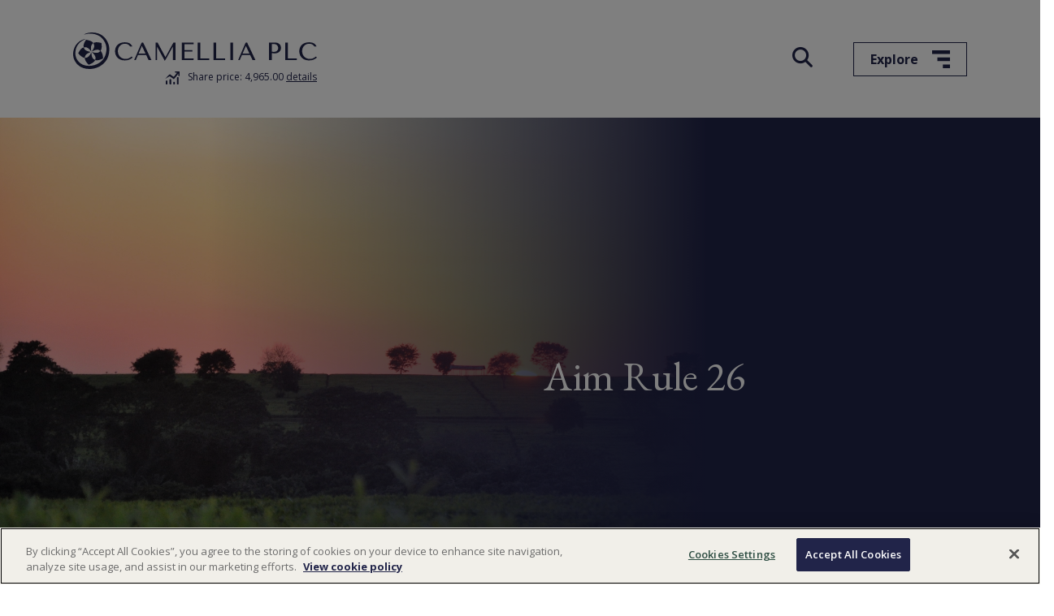

--- FILE ---
content_type: text/html; charset=utf-8
request_url: https://www.camellia.plc.uk/aim-rule-26/
body_size: 22100
content:

<!doctype html>
<html>
<head>
    <meta charset="utf-8">
    <meta http-equiv="X-UA-Compatible" content="IE=edge">
    <meta name="viewport" content="width=device-width,initial-scale=1">
    <meta name="theme-color" content="#2c3f5c">
    <title>Aim Rule 26 - Camellia</title>
<meta name="description" content="Find Camellia&#39;s AIM Rule 26 compliance information, including governance, regulatory updates, and shareholder resources."/>
<meta property="og:url" content="https://www.camellia.plc.uk/aim-rule-26/"/>
<link rel="canonical" href="https://www.camellia.plc.uk/aim-rule-26/"/>

    <link rel="icon" type="image/x-icon" href="/assets/images/icons/favicon.ico">
    <!-- Consent Mode -->
    <script> 
    // Define dataLayer and the gtag function. 
    window.dataLayer = window.dataLayer || []; 
    function gtag(){dataLayer.push(arguments);} 
 
    // Default ad_storage to 'denied'. 
    gtag('consent', 'default', { 
        ad_storage: "denied", 
        analytics_storage: "denied", 
        functionality_storage: "denied", 
        personalization_storage: "denied", 
        security_storage: "denied",  
        ad_user_data: "denied",
        ad_personalization: "denied", 
        'wait_for_update': 500 
    }); 
    </script>
    <!-- End Consent Mode -->
    <!-- Google Tag Manager -->
    <script>(function(w,d,s,l,i){w[l]=w[l]||[];w[l].push({'gtm.start':
    new Date().getTime(),event:'gtm.js'});var f=d.getElementsByTagName(s)[0],
    j=d.createElement(s),dl=l!='dataLayer'?'&l='+l:'';j.async=true;j.src='https://www.googletagmanager.com/gtm.js?id='+i+dl;f.parentNode.insertBefore(j,f);
    })(window,document,'script','dataLayer','GTM-MQP2NMRR');</script>
    <!-- End Google Tag Manager -->
    <!-- CookiePro Cookies Consent Notice start for camellia.plc.uk -->
    <script type="text/javascript" charset="UTF-8" data-domain-script="2d488157-9a51-4ded-a8b6-6b2e2f58f3e0" src="https://cookie-cdn.cookiepro.com/scripttemplates/otSDKStub.js"></script>
    <script type="text/javascript">
    function OptanonWrapper() { }
    </script>
    <!-- CookiePro Cookies Consent Notice end for camellia.plc.uk -->    
    <!-- Fonts -->
    <link rel="preconnect" href="https://fonts.googleapis.com">
    <link rel="preconnect" crossorigin href="https://fonts.gstatic.com">
    <link rel="stylesheet" href="https://fonts.googleapis.com/css2?family=EB&#x2B;Garamond:wght@400;700;800&amp;family=Open&#x2B;Sans:ital,wght@0,400;0,600;0,700;1,400&amp;display=swap">

    <link rel="stylesheet" href="/assets/css/bootstrap.css">
    <link rel="stylesheet" type="text/css" href="//cdn.jsdelivr.net/npm/slick-carousel@1.8.1/slick/slick.css" />
    <link rel="stylesheet" type="text/css" href="/assets/fonts/times-bold/times-bold.css" />
    <link rel="stylesheet" integrity="sha512-xh6O/CkQoPOWDdYTDqeRdPCVd1SpvCA9XXcUnZS2FmJNp1coAFzvtCN9BmamE+4aHK8yyUHUSCcJHgXloTyT2A==" crossorigin="anonymous" referrerpolicy="no-referrer" href="https://cdnjs.cloudflare.com/ajax/libs/font-awesome/6.2.0/css/all.min.css" />

    <link rel="stylesheet" href="/assets/css/style.min.css">
    <!--link rel="stylesheet" href="/assets/css/aos.css"-->
    <link rel="stylesheet" href="/assets/css/earth.css">
    
</head>
<body>
    <!-- Google Tag Manager (noscript) -->
	<noscript><iframe src="https://www.googletagmanager.com/ns.html?id=GTM-MQP2NMRR"
	height="0" width="0" style="display:none;visibility:hidden"></iframe></noscript>
	<!-- End Google Tag Manager (noscript) -->
    

    

    <header class="header js-header">
        <div class="header__inner">
            <div class="container">
                <div class="row align-items-center">
                    <div class="col-9 col-md-6">
                        <a href="/" class="header__logo" title="">
                            <svg class="w-100" viewBox="0 0 300 45" version="1.1" xmlns="http://www.w3.org/2000/svg" xmlns:xlink="http://www.w3.org/1999/xlink">
                                <g id="Symbols" stroke="none" stroke-width="1" fill="none" fill-rule="evenodd">
                                    <g id="site-/-header" transform="translate(-225.000000, -50.000000)" fill="currentColor" fill-rule="nonzero">
                                        <g id="camellia-logo" transform="translate(225.000000, 50.000000)">
                                            <g id="insignia">
                                                <path d="M31.1861938,1.3356481 C37.7958472,3.46755311 42.6110726,9.99054606 44.1081989,16.5824812 C45.3186415,23.2433586 43.9383122,30.9436722 39.4734781,36.2044925 C32.959386,43.9366256 21.7787193,46.9435663 12.2119761,43.7244958 C8.14000487,42.3191355 4.74227141,39.5455377 2.53374467,35.8544783 C-2.28678968,28.1541646 0.038534158,16.8953727 7.24279088,11.4595453 C9.6212043,9.64583505 12.5464405,8.28290075 15.5406931,7.99122221 C14.2612341,8.75488967 12.864978,9.22157535 11.5695921,9.94812009 C6.2287798,13.00279 2.73548509,18.8469674 2.77795676,25.0252493 C2.45941925,30.3019794 5.20415081,35.4885543 9.58935055,38.38943 C12.3128463,40.2349597 15.4398229,40.972111 18.6995234,41.1152986 C27.2150929,41.6456232 36.6544211,36.5916295 39.5849662,28.3185653 C41.2625971,23.4767014 41.6395332,18.0302675 39.5743483,13.241436 C38.0082056,9.57689285 35.3059457,5.93886589 31.7011628,4.07212319 C27.5920289,1.88718571 22.7555677,0.969724104 18.1367738,1.61672015 C16.3848175,1.82885 14.7124955,2.3432649 12.9711571,2.6190337 C18.3225873,-0.483365383 25.4206649,-0.722011466 31.1861938,1.3356481 Z" id="Path"></path>
                                                <path d="M15.9070112,9.03596173 C19.0392967,9.56628636 21.948606,10.1125207 24.3748001,12.3292777 C25.1658349,13.2944685 23.6580907,13.973284 23.2068292,14.7104353 C21.2265876,17.0438636 21.8742806,20.9788724 22.4795019,23.7206507 C21.0407741,21.6789009 19.2091834,19.4250212 16.825461,18.4704369 C15.4929124,17.934809 14.2824699,18.1999713 12.9393034,18.5711986 C12.2756836,14.8695327 13.9480055,11.9951732 15.9070112,9.03596173 Z" id="Path"></path>
                                                <path d="M26.1639191,12.4671621 C29.1740986,11.5974297 31.8551226,12.3239744 34.8015946,12.939151 C35.2847098,16.3703514 35.6138653,19.5310862 33.8353642,22.6759112 C36.2615582,25.3646571 36.5694778,28.5253919 36.8402347,31.972502 C33.7451119,33.5581726 30.7402413,34.7301901 27.1779302,34.0991037 C25.3410305,37.249232 22.4104854,38.5061014 19.1773297,39.8000935 C16.7405177,37.334084 14.5956984,34.9529264 14.2081445,31.3361124 C10.6033616,30.6254774 8.49570509,28.2390166 6.21285293,25.6033032 C7.73121507,22.7183372 9.32921158,20.1144433 12.2438298,18.4333142 C12.5676763,18.6189278 12.8915228,18.8045414 13.2153692,18.9954583 C14.6063164,22.8137956 18.2057902,23.1797196 21.6619222,23.9964195 C19.8037868,24.8502422 17.5315525,25.6934584 16.0450441,27.1412446 C14.8823822,28.2761393 14.6116253,29.6761963 14.2399982,31.1876215 C15.5194572,31.1292858 16.6821191,31.2035313 17.8129273,30.487593 C20.1170153,29.1405685 21.3168399,26.6268297 22.5007377,24.351737 C22.5538273,26.632133 22.6971692,29.4163373 23.9394655,31.4156611 C24.6986465,32.6354078 25.8347637,33.2611908 27.1142227,33.8180317 C27.453996,32.5452526 27.8096962,31.3838416 27.3955975,30.0686366 C26.6682701,27.62384 24.6190121,25.513148 22.6812423,23.9486903 C25.0596557,24.7494805 27.7725335,25.470722 30.2836709,24.9297909 C31.674618,24.6328091 32.5452872,23.683528 33.5911521,22.8031891 C32.5559051,22.1031606 31.7064718,21.3607061 30.3898501,21.2970672 C27.6610454,21.0212984 25.2136155,22.3948392 22.8617469,23.5721598 C24.895078,20.6023419 27.2575645,17.3673617 25.1605259,13.7293347 C24.6561749,12.939151 25.5905516,12.7058082 26.1639191,12.4671621 Z" id="Path"></path>
                                            </g>
                                            <path d="M67.4410716,12.5626205 C70.0371524,13.2096166 71.6776205,15.0180236 72.9092989,17.3037227 C71.9802312,17.309026 71.0564724,17.3143292 70.1327136,17.3196325 C67.8445525,13.1565841 61.6596158,12.9550607 58.2459555,15.7657813 C53.9350811,19.2500141 54.0571872,26.5737972 58.0335971,30.2542502 C60.6774585,32.6035883 64.4733638,33.1763389 67.8020808,32.1103864 C69.4213132,31.5906682 70.6742274,30.6360839 72.0227029,29.6443769 C72.4474195,30.0421203 72.8721362,30.445167 73.2968529,30.8429105 C70.5733572,33.3407395 67.5100881,34.406692 63.8256709,34.406692 C60.1253268,34.512757 56.5205439,33.4096817 54.078423,30.5141092 C50.7974867,26.4624291 50.622291,19.8439777 54.0996589,15.8506332 C57.2425623,12.249729 63.0134002,11.4171193 67.4410716,12.5626205 Z" id="Path"></path>
                                            <path d="M86.080825,12.3451874 C87.6120804,15.4203127 89.0848288,18.526608 90.5429505,21.6406959 L93.4526932,27.872335 C94.4247743,29.9483936 95.4033562,32.0209888 96.4014404,34.083194 C95.2334695,34.0884973 94.0654987,34.0938005 92.8975278,34.104407 C91.8835167,32.014928 90.8960504,29.9148424 89.9032752,27.8200601 L86.5124237,27.8310595 L86.5124237,27.8310595 L79.7366196,27.8306666 L79.7366196,27.8306666 C78.8447146,29.9201457 77.9315737,31.9990182 77.0449776,34.0938005 C76.3972847,34.0938005 75.7495917,34.0884973 75.0965898,34.0884973 C78.1067693,27.0351797 81.1222578,19.9394361 84.1483641,12.9020283 C84.2757791,12.2762452 85.5924009,12.4936783 86.080825,12.3451874 Z M84.5943166,16.5241455 C84.3766493,17.0438636 84.1536731,17.5582785 83.9360058,18.0726934 C82.8105066,20.7402263 81.6266088,23.3865462 80.5170365,26.0593824 C83.3679472,26.0381694 86.2241669,26.0328661 89.0803866,26.0646856 C87.5779513,22.8880411 86.1126788,19.6954868 84.5943166,16.5241455 Z" id="Combined-Shape"></path>
                                            <path d="M101.45026,12.4247361 C102.278458,12.4406459 103.101346,12.4512523 103.929544,12.4618588 C107.120228,18.4704369 110.395855,24.4312857 113.602466,30.4345606 C116.883402,24.436589 120.121867,18.4227077 123.41873,12.4406459 C124.268164,12.4459491 125.117597,12.4512523 125.96703,12.4565556 C125.96703,19.6689706 125.972339,26.8813855 125.96703,34.0884973 C124.868076,34.0884973 123.763813,34.0884973 122.664858,34.0938005 C122.659549,28.5519081 122.664858,23.015319 122.664858,17.4734266 C120.578438,21.0849373 118.645977,24.7866032 116.580792,28.4140237 C115.274788,30.6944196 114.382883,32.8899636 112.721179,34.8415582 C109.419007,29.129962 106.504388,23.1956294 103.260615,17.4522136 C103.23407,22.9994092 103.249997,28.5466049 103.255306,34.0884973 C102.655394,34.0884973 102.050172,34.0884973 101.45026,34.0938005 C101.45026,26.870779 101.45026,19.6477576 101.45026,12.4247361 Z" id="Path"></path>
                                            <path d="M133.808362,12.4353426 C138.581116,12.4618588 143.35387,12.4618588 148.126623,12.4406459 C148.131932,13.1512809 148.14255,13.8619159 148.153168,14.5778541 C144.463442,14.5672476 140.773716,14.5778541 137.08399,14.5672476 C137.08399,16.9643149 137.08399,19.3613823 137.08399,21.7584496 C140.279983,21.7531464 143.470667,21.7584496 146.661351,21.7584496 C146.661351,22.3471099 146.661351,22.9410735 146.661351,23.5297339 C143.470667,23.5297339 140.279983,23.5297339 137.08399,23.5297339 C137.08399,26.3245447 137.08399,29.1246587 137.08399,31.9194695 C140.779025,31.9194695 144.479369,31.9194695 148.174404,31.9194695 C148.153168,32.640711 148.137241,33.3672558 148.121314,34.0884973 C143.348561,34.0884973 138.581116,34.0884973 133.813671,34.0884973 C133.808362,26.870779 133.81898,19.6530608 133.808362,12.4353426 Z" id="Path"></path>
                                            <path d="M153.350639,12.4353426 C154.438975,12.4459491 155.527312,12.4512523 156.615648,12.4512523 C156.573176,18.9371226 156.60503,25.428296 156.594412,31.9194695 C160.262903,31.9194695 163.936702,31.9194695 167.605192,31.9194695 C167.594574,32.6460143 167.589265,33.3672558 167.578647,34.0938005 C162.837747,34.0884973 158.096847,34.0938005 153.355948,34.0938005 C153.350639,26.870779 153.361256,19.6530608 153.350639,12.4353426 Z" id="Path"></path>
                                            <path d="M172.855752,12.5095881 C173.922853,12.4194329 174.995262,12.4300394 176.062363,12.4035231 C176.046436,18.9106063 176.062363,25.4123863 176.057054,31.9141663 C179.725545,31.9194695 183.394035,31.9194695 187.062525,31.9194695 C187.062525,32.640711 187.062525,33.3672558 187.062525,34.0884973 C182.311007,34.0938005 177.564798,34.0884973 172.813281,34.0938005 C172.855752,26.9079018 172.749573,19.6901835 172.855752,12.5095881 Z" id="Path"></path>
                                            <path d="M193.56069,12.5095881 C194.611864,12.4194329 195.678965,12.4300394 196.735448,12.4088264 C196.72483,19.6371511 196.730139,26.8654758 196.735448,34.0938005 C195.663038,34.0938005 194.590628,34.0938005 193.518219,34.0938005 C193.56069,26.9025985 193.454511,19.6901835 193.56069,12.5095881 Z" id="Path"></path>
                                            <path d="M214.026726,12.3504907 C217.589037,19.5257829 220.875282,26.8548693 224.331414,34.083194 C223.168752,34.0884973 222.011399,34.0938005 220.848737,34.104407 C219.818799,32.0255344 218.836642,29.9254489 217.865103,27.8200601 C214.483296,27.8359699 211.09618,27.8359699 207.714374,27.8200601 C206.769379,29.8936294 205.888092,31.9990182 204.990878,34.0938005 C204.343185,34.0938005 203.695492,34.0884973 203.047799,34.0884973 C205.962418,27.1624576 208.95667,20.2629341 211.897833,13.347501 C212.22168,12.1330576 213.039259,12.5573173 214.026726,12.3504907 Z M212.572071,16.5294488 C212.343786,17.0385604 212.120809,17.547672 211.897833,18.0567837 C210.745789,20.7243166 209.599054,23.3971527 208.441701,26.0646856 C211.297921,26.0328661 214.154141,26.0381694 217.01036,26.0593824 C215.555706,22.8721313 214.026726,19.7166998 212.572071,16.5294488 Z" id="Combined-Shape"></path>
                                            <path d="M249.931212,12.552014 C252.08134,12.7429309 254.050964,13.9785873 255.075593,15.8824527 C256.477158,18.8469674 255.771066,22.7395502 252.819286,24.4843182 C250.14357,26.1760538 247.388221,25.7358843 244.399277,25.4601155 L244.42012,28.3384033 L244.42012,28.3384033 L244.420513,34.0938005 L244.420513,34.0938005 C243.321559,34.0884973 242.217295,34.0884973 241.118341,34.0884973 C241.113032,26.870779 241.118341,19.6583641 241.113032,12.4406459 C244.048886,12.5201945 247.005976,12.3186712 249.931212,12.552014 Z M250.435563,15.2301534 C248.86942,13.9573743 246.32112,14.2861756 244.420513,14.2331431 C244.43644,17.4097876 244.38335,20.5864322 244.457676,23.7630767 C246.469771,23.8691416 248.603972,24.3093111 250.355929,23.0577449 C252.957318,21.249338 252.888302,17.1340188 250.435563,15.2301534 Z" id="Combined-Shape"></path>
                                            <path d="M261.000391,12.5095881 C262.062182,12.4194329 263.139901,12.4300394 264.212311,12.4035231 C264.207002,18.9106063 264.212311,25.4123863 264.207002,31.9141663 C267.896728,31.9247728 271.591763,31.9194695 275.281489,31.9194695 C275.27618,32.640711 275.270871,33.3672558 275.265562,34.0884973 C270.498117,34.0938005 265.730673,34.0884973 260.963228,34.0938005 C260.995082,26.9079018 260.904829,19.6901835 261.000391,12.5095881 Z" id="Path"></path>
                                            <path d="M294.505228,12.6686854 C296.968585,13.368714 298.439166,15.1399982 299.6443,17.2931162 C298.720541,17.3037227 297.796782,17.309026 296.873023,17.3143292 C294.563626,13.1459776 288.37869,12.9550607 284.954412,15.781691 C280.691318,19.2659238 280.786879,26.5737972 284.75798,30.2330372 C287.338134,32.5823753 291.213674,33.1763389 294.49461,32.1262961 C296.145696,31.6012747 297.419846,30.6307807 298.800175,29.6284671 C299.198347,30.0368171 299.601828,30.445167 300,30.853517 C297.000438,33.7543927 292.981557,34.6877641 288.904277,34.3589628 C285.400364,34.1680459 282.045102,32.5505558 280.112641,29.5595249 C277.479398,25.3540506 277.601504,19.3136531 281.073563,15.5960774 C284.365117,12.1224511 290.082865,11.4012096 294.505228,12.6686854 Z" id="Path"></path>
                                        </g>
                                    </g>
                                </g>
                            </svg>
                        </a>

                        <div class="header__tag-line">
                            <img class="nav__stock mr-1" src="/assets/images/stock.svg"><span class="inline mt-1">Share price: 4,965.00 <a href="https://www.londonstockexchange.com/stock/CAM/camellia-plc/company-page">details</a></span>
                        </div>
                    </div>

                    <div class="col-3 col-md-6 text-right pl-0">
                        <div class="row align-items-center xs-gutters justify-content-end">
                            <div class="col-auto position-static">
                                <a href="#" id="iSearch" class="d-block mr-md-2 mr-lg-3">
                                    <i class="fa-solid fa-magnifying-glass"></i>
                                </a>
                                <div id="nav-search" class="nav-search__popout" style="display: none;">
                                    <div class="nav-search__popout__inner">
                                        <div class="nav-search__popout__form">
                                            <form action="/search">
                                                <div class="row" id="searchboxentry">
                                                    <div class="col-12 col-md-8">
                                                        <input type="text" class="nav-search__popout__form__input" name="query" placeholder="Enter your search here">
                                                    </div>
                                                    <div class="col-12 col-md-2 mt-1 mt-md-0 px-md-0">
                                                        <button type="submit" class="btn btn-primary nav-searchpopout__form__button w-100 px-0">Search</button>
                                                    </div>
                                                    <div class="col-12 col-md-2 mt-1 mt-md-0 px-md-1">
                                                        <button type="reset" class="btn btn-primary nav-searchpopout__form__button w-100 px-0">Clear</button>
                                                    </div>
                                                    
                                                </div>
                                            </form>
                                        </div>

                                        <ul class="nav-search__popout__results" id="searchHits">
                                            <!-- Start Result -->
                                            <!-- End Result -->

                                        </ul>
                                    </div>
                                </div>
                            </div>

                            <div class="col-auto">
                                <a href="#" class="header__nav-toggle d-block d-lg-inline-flex align-items-center js-nav-toggle" title="Explore" data-open-text="Explore" data-close-text="Close">
                                    <span class="d-none d-lg-block">Explore</span>
                                    <span class="header__nav-toggle__icon-holder">
                                        <span class="header__nav-toggle__icon-holder__icon header__nav-toggle__icon-holder__icon--burger">
                                            <svg xmlns="http://www.w3.org/2000/svg" version="1.2" viewBox="14 14 100 100" class="h-100">
                                                <path id="Layer" fill-rule="evenodd" fill="currentColor" d="m44 54h70v20h-70zm-30-40h100v20h-100zm60 80h40v20h-40z" />
                                            </svg>
                                        </span>

                                        <span class="header__nav-toggle__icon-holder__icon">
                                            <svg xmlns="http://www.w3.org/2000/svg" version="1.1" x="0px" y="0px" viewBox="7.67 7.67 16.66 16.66" class="h-100"><path fill="currentColor" d="M23.879 21.22l-5.224-5.221 5.22-5.224c0.602-0.6 0.602-1.565 0.002-2.167l-0.485-0.486c-0.285-0.292-0.675-0.451-1.085-0.451-0.002 0-0.002 0-0.002 0-0.41 0-0.795 0.161-1.083 0.45l-5.222 5.226-5.224-5.22c-0.599-0.6-1.563-0.603-2.165-0.003l-0.486 0.481c-0.293 0.287-0.453 0.677-0.453 1.086 0 0.411 0.161 0.798 0.45 1.086l5.226 5.222-5.221 5.224c-0.602 0.6-0.602 1.565-0.002 2.169l0.485 0.485c0.287 0.292 0.676 0.451 1.086 0.451 0.408 0 0.798-0.163 1.085-0.45l5.221-5.225 5.222 5.219c0.296 0.299 0.69 0.45 1.085 0.45 0.391 0 0.783-0.149 1.082-0.447l0.485-0.484c0.294-0.285 0.453-0.675 0.453-1.085 0.002-0.41-0.159-0.797-0.448-1.086z" /></svg>
                                        </span>
                                    </span>
                                </a>
                            </div>
                        </div>

                    </div>
                </div>
            </div>
        </div>

        <nav class="navigation">
            <div class="navigation__inner">
                <div class="navigation__container">
                    <div class="container">
                        <div class="row">
                            <div class="col-12 col-lg">
                                <ul class="navigation__menu list-unstyled">
                                        <li class="navigation__menu__item to-animate js-nav-item">
                                            <a href="/who-we-are/" title="Who we are" class="navigation__menu__link">
                                                Who we are
                                            </a>
                                        </li>
                                        <li class="navigation__menu__item to-animate js-nav-item">
                                            <a href="/what-we-do/" title="What we do" class="navigation__menu__link">
                                                What we do
                                            </a>
                                        </li>
                                        <li class="navigation__menu__item to-animate js-nav-item">
                                            <a href="/investors/" title="Investors" class="navigation__menu__link">
                                                Investors
                                            </a>
                                        </li>
                                        <li class="navigation__menu__item to-animate js-nav-item">
                                            <a href="/who-we-are/corporate-governance/" title="Corporate Governance" class="navigation__menu__link">
                                                Corporate Governance
                                            </a>
                                        </li>
                                        <li class="navigation__menu__item to-animate js-nav-item">
                                            <a href="/who-we-are/group-news/" title="Group News" class="navigation__menu__link">
                                                Group News
                                            </a>
                                        </li>


                                </ul>

                                <ul class="navigation__submenu list-unstyled">
                                        <li class="navigation__submenu__item to-animate js-nav-item">
                                            <a href="/investors/company-reports/" title="Company Reports" class="navigation__menu__link navigation__menu__link--sub">
                                                Company Reports
                                            </a>
                                        </li>
                                        <li class="navigation__submenu__item to-animate js-nav-item">
                                            <a href="/investors/regulatory-news/" title="Regulatory News" class="navigation__menu__link navigation__menu__link--sub">
                                                Regulatory News
                                            </a>
                                        </li>
                                        <li class="navigation__submenu__item to-animate js-nav-item">
                                            <a href="/aim-rule-26/" title="Aim Rule 26" class="navigation__menu__link navigation__menu__link--sub">
                                                Aim Rule 26
                                            </a>
                                        </li>
                                        <li class="navigation__submenu__item to-animate js-nav-item">
                                            <a href="/who-we-are/our-team/" title="Our Team" class="navigation__menu__link navigation__menu__link--sub">
                                                Our Team
                                            </a>
                                        </li>
                                        <li class="navigation__submenu__item to-animate js-nav-item">
                                            <a href="/contact/" title="Contact us" class="navigation__menu__link navigation__menu__link--sub">
                                                Contact us
                                            </a>
                                        </li>
                                </ul>
                            </div>

                            <div class="col-12 col-lg-auto align-self-lg-end">
                                <ul class="navigation__social-links list-unstyled">
                                        <li class="navigation__social-links__item to-animate js-nav-item">
                                            <a href="https://www.linkedin.com/company/camellia-plc/" class="navigation__social-links__link" title="LinkedIn" target="_blank">
                                                <svg class="w-100" viewBox="0 0 30 30" version="1.1" xmlns="http://www.w3.org/2000/svg" xmlns:xlink="http://www.w3.org/1999/xlink"><g id="home-+-interactions" stroke="none" stroke-width="1" fill="none" fill-rule="evenodd"><g id="1-home" transform="translate(-306.000000, -5606.000000)" fill="currentColor" fill-rule="nonzero"><g id="footer" transform="translate(0.000000, 5095.000000)"><g id="socials" transform="translate(226.000000, 511.000000)"><g id="linkedin-icon" transform="translate(80.000000, 0.000000)"><path d="M14.9999699,0 C6.71566078,0 0,6.71567426 0,15 C0,23.2843257 6.71566078,30 14.9999699,30 C23.284279,30 30,23.2843257 30,15 C30,6.71567426 23.2841585,0 14.9999699,0 Z M10.9979496,22.2518124 L7.70455326,22.2518124 L7.70455326,11.6117682 L10.9979496,11.6117682 L10.9979496,22.2518124 Z M9.33555711,10.2183753 C8.25996935,10.2183753 7.38801609,9.33931118 7.38801609,8.25510593 C7.38801609,7.1707802 8.26008985,6.29177628 9.33555711,6.29177628 C10.4110244,6.29177628 11.2829776,7.1707802 11.2829776,8.25510593 C11.2830379,9.33937142 10.4110846,10.2183753 9.33555711,10.2183753 L9.33555711,10.2183753 Z M23.3400074,22.2518124 L20.0625162,22.2518124 L20.0625162,16.6666734 C20.0625162,15.1348328 19.4806517,14.279747 18.269388,14.279747 C16.9511257,14.279747 16.2624435,15.1703183 16.2624435,16.6666734 L16.2624435,22.2518124 L13.103699,22.2518124 L13.103699,11.6117682 L16.2624435,11.6117682 L16.2624435,13.0448037 C16.2624435,13.0448037 17.2125972,11.2872176 19.4687228,11.2872176 C21.7249087,11.2872176 23.3400074,12.6648258 23.3400074,15.5146902 L23.3400074,22.2518124 L23.3400074,22.2518124 Z" id="Shape"></path></g></g></g></g></g></svg>
                                            </a>
                                        </li>
                                        <li class="navigation__social-links__item to-animate js-nav-item">
                                            <a href="https://twitter.com/camelliaplc" class="navigation__social-links__link" title="Twitter" target="_blank">
                                                <svg class="w-100" viewBox="0 0 24 24" version="1.1" xmlns="http://www.w3.org/2000/svg" fill="currentColor">
                                                    <polygon points="6.861 6.159 15.737 17.764 17.097 17.764 8.322 6.159 6.861 6.159" />
                                                    <path d="m12,0C5.373,0,0,5.373,0,12s5.373,12,12,12,12-5.373,12-12S18.627,0,12,0Zm3.063,19.232l-3.87-5.055-4.422,5.055h-2.458l5.733-6.554-6.046-7.91h5.062l3.494,4.621,4.043-4.621h2.455l-5.361,6.126,6.307,8.337h-4.937Z" />
                                                </svg>
                                            </a>
                                        </li>
                                        <li class="navigation__social-links__item to-animate js-nav-item">
                                            <a href="https://www.instagram.com/camellia_plc/" class="navigation__social-links__link" title="Instagram" target="_blank">
                                                <svg xmlns="http://www.w3.org/2000/svg" viewBox="0 0 35.38 35.38" class="w-100" fill="currentColor"><g id="ELEMENTS"><circle cx="17.69" cy="17.69" r="17.69" /><path class="cls-1" d="M23.18,11a1.22,1.22,0,1,0,1.22,1.21A1.21,1.21,0,0,0,23.18,11Z" /><path class="cls-1" d="M17.78,12.56a5.11,5.11,0,1,0,5.1,5.11A5.11,5.11,0,0,0,17.78,12.56Zm0,8.38a3.28,3.28,0,1,1,3.27-3.27A3.28,3.28,0,0,1,17.78,20.94Z" fill="#212449" /><path class="cls-1" d="M21.83,28H13.55a6.24,6.24,0,0,1-6.23-6.23V13.53a6.24,6.24,0,0,1,6.23-6.24h8.28a6.24,6.24,0,0,1,6.23,6.24v8.28A6.24,6.24,0,0,1,21.83,28ZM13.55,9.25a4.28,4.28,0,0,0-4.28,4.28v8.28a4.28,4.28,0,0,0,4.28,4.28h8.28a4.28,4.28,0,0,0,4.28-4.28V13.53a4.28,4.28,0,0,0-4.28-4.28Z" fill="#212449" /></g></svg>
                                            </a>
                                        </li>
                                        <li class="navigation__social-links__item to-animate js-nav-item">
                                            <a href="https://en-gb.facebook.com/camelliaplc/" class="navigation__social-links__link" title="Facebook" target="_blank">
                                                <svg class="w-100" viewBox="0 0 30 30" version="1.1" xmlns="http://www.w3.org/2000/svg" xmlns:xlink="http://www.w3.org/1999/xlink"><g id="home-+-interactions" stroke="none" stroke-width="1" fill="none" fill-rule="evenodd"><g id="1-home" transform="translate(-226.000000, -5606.000000)" fill="currentColor" fill-rule="nonzero"><g id="footer" transform="translate(0.000000, 5095.000000)"><g id="facebook-3" transform="translate(226.000000, 511.000000)"><path d="M15,0 C23.2842712,0 30,6.71572875 30,15 C30,23.2842712 23.2842712,30 15,30 C6.71572875,30 0,23.2842712 0,15 C0,6.71572875 6.71572875,0 15,0 Z M19.9870011,4.57627119 L16.6466549,4.57627119 C14.6653537,4.57627119 12.461588,5.40785701 12.461588,8.27389917 C12.4712604,9.27253757 12.461588,10.2289404 12.461588,11.3053086 L10.1694915,11.3053086 L10.1694915,14.9451755 L12.5325187,14.9451755 L12.5325187,25.4237288 L16.8746977,25.4237288 L16.8746977,14.8760256 L19.7406883,14.8760256 L20,11.2950944 L16.7998775,11.2950944 C16.7998775,11.2950944 16.7999767,11.2730467 16.80014,11.2333856 L16.8007875,11.065997 C16.8011725,10.9603172 16.8016231,10.824985 16.8020213,10.6749665 L16.80294,10.1958186 C16.8033483,9.812161 16.8028277,9.4300279 16.7998775,9.23954584 C16.7998775,8.26874832 17.6675148,8.17771514 17.9601433,8.17151785 L18.3708544,8.17192214 C18.4293184,8.17195618 18.4899136,8.1719959 18.5518628,8.17203846 L19.9007333,8.17215195 C19.9346113,8.17205832 19.9636262,8.17194483 19.9870011,8.17180864 L19.9870011,4.57627119 Z" id="Combined-Shape"></path></g></g></g></g></svg>
                                            </a>
                                        </li>

                                        <li class="navigation__social-links__item to-animate js-nav-item">
                                            <a href="https://www.youtube.com/channel/UCXjONGEOxfoxwE6Tnc0Yjng" class="navigation__social-links__link" title="YouTube" target="_blank">
                                                <svg xmlns="http://www.w3.org/2000/svg" xmlns:xlink="http://www.w3.org/1999/xlink" version="1.1" viewBox="0.82 0 40.15 40" class="w-100"><g id="1.1m-nav" stroke="none" stroke-width="1" fill="none" fill-rule="evenodd"><g id="34-contact" transform="translate(-376.000000, -1245.000000)" fill-rule="nonzero"><g id="youtube" transform="translate(376.819489, 1245.000000)"><ellipse id="back" fill="currentColor" cx="20.0727273" cy="20" rx="20.0727273" ry="20" /><path d="M31.3134545,24.4796875 C31.3095735,26.2471203 29.8725417,27.6789455 28.0986818,27.6828125 L12.0436364,27.6828125 C10.269598,27.6793736 8.83231508,26.2472982 8.82886364,24.4796875 L8.82886364,15.5203125 C8.83231508,13.7527018 10.269598,12.3206264 12.0436364,12.3171875 L28.1018182,12.3171875 C29.8758565,12.3206264 31.3131395,13.7527018 31.3165909,15.5203125 L31.3134545,24.4796875 Z M17.7486818,22.7476562 L23.8253864,19.609375 L17.7510341,16.4515625 L17.7486818,22.7476562 Z" id="youtube-2" fill="#212449" /></g></g></g></svg>
                                            </a>
                                        </li>
                                </ul>
                            </div>
                        </div>
                    </div>
                </div>
            </div>
        </nav>
    </header>

    <main id="top" class="page-main">
        




    <section class="masthead masthead--slider">
            <div class="masthead__slider js-slider-masthead">
                <div class="masthead__slider__slide">
                        
                    <div class="masthead__bg" style="background-image: url('/media/ceyjjxo1/001.jpg');"></div>   

                    <div class="masthead__content d-flex align-items-center">
                        <div class="container">
                            <div class="row medium-gutters justify-content-md-end">
                                <div class="col-12 col-lg-6">
                                                <h1 class="masthead__title">Aim Rule 26</h1>

                                </div>
                            </div>
                        </div>
                    </div>
                    </div>
            </div>
            <div class="masthead__slider__nav d-none d-md-block js-slider-masthead-nav"></div>

        <div class="insignia d-none d-md-block">
            <img src="/assets/images/insignia-new.png" alt="Camellia" class="insignia__icon" />
        </div>
    </section>





        



<section class="content-grid-block my-4 my-md-7">
    <div class="container">
        <div class="row justify-content-center">
            <div class="col-12">
                
<div class="umb-block-grid"
     data-grid-columns="12;"
     style="--umb-block-grid--grid-columns: 12;">
    
<div class="umb-block-grid__layout-container">
        <div
            class="umb-block-grid__layout-item"
            data-content-element-type-alias="umbBlockGridDemoRichTextBlock"
            data-content-element-type-key="b9168152-4b51-4544-bb5d-8c880127c0a8"
            data-element-udi="umb://element/17fc8f44f0734df79f4e6e859ac388a8"
            data-col-span="12"
            data-row-span="1"
            style=" --umb-block-grid--item-column-span: 12; --umb-block-grid--item-row-span: 1; ">

<section>
    <div class="text-block">
        <p>&nbsp;</p>
<p>&nbsp;</p>
<p>The following information is disclosed in accordance with Rule 26 of the AIM rules:</p>
<p>Last updated: June 2025</p>
<p>&nbsp;</p>
<table border="0" style="width: 1207px;">
<tbody>
<tr>
<td width="208" style="width: 212px;">
<p><strong>Description of business</strong></p>
</td>
<td width="393" style="width: 995px;">
<p>The company is a public limited company, which is quoted on the AIM Market of the London Stock Exchange and incorporated and domiciled in England and Wales. The principal activities of its subsidiary and associated undertakings comprise Agriculture and Other Investments. The main countries of operation are the UK, India, Bangladesh, Kenya and Malawi.</p>
<p><span class="rte-btn"><a href="/who-we-are/" title="Who we are">More information</a></span></p>
</td>
</tr>
<tr>
<td width="208" style="width: 212px;">
<p><strong>Incorporation and registered office</strong></p>
</td>
<td width="393" style="width: 995px;">
<p>Camellia Plc, headquarted in England, registered no. 29559, with registered office at Wrotham Place, Bull Lane, Wrotham, Kent, TN15 7AE, United Kingdom.</p>
</td>
</tr>
<tr>
<td width="208" style="width: 212px;">
<p><strong>Directors and their biographical details</strong></p>
</td>
<td width="393" style="width: 995px;">
<p>Simon Turner - non-executive Chairman</p>
<p>Byron Coombs - Chief Executive Officer</p>
<p>Graham Mclean - Director of Agiculture</p>
<p>Oliver Capon - Chief Financial Officer</p>
<p>Frederic Vuilleumier - Independent non-executive Director</p>
<p>Rachel English - Independent non-executive Director</p>
<p>Alec Hayley - Independent non-executive Director</p>
<p>Alison McFadyen - Senior Independent non-executive Director</p>
<p>Nischal Hindia - General Counsel &amp; Company Secretary</p>
<p><span class="rte-btn"><a href="/who-we-are/our-team/" title="Our Team">Our Team</a></span></p>
<p>&nbsp;</p>
</td>
</tr>
<tr>
<td width="208" style="width: 212px;">
<p><strong>Directors’ responsibilities</strong></p>
</td>
<td width="393" style="width: 995px;">
<p>The Board is responsible for managing the Company’s business and has adopted a schedule of matters reserved for its approval.</p>
<p><span class="rte-btn"><a rel="noopener" href="/who-we-are/matters-reserved-for-the-approval-of-the-board/" target="_blank" title="Matters Reserved for the Approval of the Board">Read more</a></span></p>
<p>&nbsp;</p>
</td>
</tr>
<tr>
<td width="208" style="width: 212px;">
<p><strong>Corporate governance</strong></p>
</td>
<td width="393" style="width: 995px;">
<p>The Company is committed to complying with the Quoted Companies Alliance’s (“QCA”) Corporate Governance Code for Small and Mid-size Quoted Companies (“QCA Code”). The Chairman considers the application of standards of corporate governance that are appropriate for the Company’s nature, status, profile, size and circumstances to be important in ensuring that the Company is managed for the long-term benefit of all stakeholders.</p>
<p><span class="rte-btn"><a href="/who-we-are/corporate-governance/" title="Corporate Governance">Corporate Governance</a></span></p>
<p><span class="rte-btn"><a rel="noopener" href="/media/ikpdlxeh/camellia-qca-code-website-disclosure-document-20052024.pdf" target="_blank" title="Camellia QCA Code Website Disclosure Document 20.05.2024">QCA Code</a></span></p>
<p>&nbsp;</p>
</td>
</tr>
<tr>
<td width="208" style="width: 212px;">
<p><strong>Constitutional documents</strong></p>
</td>
<td width="393" style="width: 995px;">
<p><span class="rte-btn"><a href="/media/zq5njies/68c6-camellia-plc_articlesofassociatio.pdf" title="68C6 Camellia Plc Articlesofassociatio">Articles of Association</a></span></p>
<p><span class="rte-btn"><a href="/media/skdfuiue/camellia-plc-aim-schedule-1.pdf" title="Camellia Plc Aim Schedule 1">Admission Document</a></span></p>
<p>&nbsp;</p>
</td>
</tr>
<tr>
<td width="208" style="width: 212px;">
<p><strong>Regulatory news and company announcements</strong></p>
</td>
<td width="393" style="width: 995px;">
<p><span class="rte-btn"><a href="/investors/regulatory-news/" title="Regulatory News">Regulatory News</a></span></p>
<p>&nbsp;</p>
</td>
</tr>
<tr>
<td width="208" style="width: 212px;">
<p><strong>Annual and half-yearly reports</strong></p>
</td>
<td width="393" style="width: 995px;">
<p><span class="rte-btn"><a href="/investors/company-reports/" title="Company Reports &amp; Presentations">Company Reports</a></span></p>
<p>&nbsp;</p>
</td>
</tr>
<tr>
<td width="208" style="width: 212px;">
<p><strong>Shares, significant shareholders and share restrictions</strong></p>
</td>
<td width="393" style="width: 995px;">
<p><span class="rte-btn"><a href="/investors/share-information/" title="Share Information">Share Information</a></span></p>
<p>&nbsp;</p>
</td>
</tr>
<tr>
<td width="208" style="width: 212px;">
<p><strong>Advisors</strong></p>
</td>
<td width="393" style="width: 995px;">
<p>To view our advisors please visit our Investors page <a href="#" title="Investors">Investors</a></p>
<p>&nbsp;</p>
</td>
</tr>
<tr>
<td width="208" style="width: 212px;">
<p><strong>Takeover Code</strong></p>
</td>
<td width="393" style="width: 995px;">
<p>The City Code on Takeovers and Mergers (the 'Takeover Code') applies to offers for all listed and unlisted public companies considered by the Panel to be resident in the UK, the Channel Islands or the Isle of Man. The Company is incorporated in the United Kingdom and is deemed to have its place of central management in the United Kingdom, and the Panel would therefore consider that the Takeover Code applies to the Company.</p>
</td>
</tr>
</tbody>
</table>
<p>&nbsp;</p>
    </div>
</section>
        </div>
</div>

</div>

            </div>
        </div>
    </div>
</section>





<section class="strapline">
    <div class="strapline__image strapline__image--left d-none d-xl-block" style="background-image:url(/media/icvl153x/fruit-and-nuts-left.png)"></div>
    <div class="strapline__image strapline__image--right d-none d-xl-block" style="background-image:url(/media/zzumfufx/fruit-and-nuts-right.png)"></div>

    <div class="container">
        <div class="row justify-content-center text-center">
            <div class="col-10 col-md-6 col-lg-5 col-xl-4">
                <h2 class="color-white m-0 strapline__title" data-aos="fade-up">Natural food, sustainably produced</h2>
            </div>
        </div>
    </div>
</section>


    </main>

    <footer class="footer">
        <div class="footer__main">
            <div class="container">
                <div class="row" data-aos="fade-up">
                    <div class="col-12 col-md-4 order-md-12 footer__col">
                        <h5 class="footer__title">Receive investor relation news</h5>

                        <div class="footer__form-wrapper">
                            




    <div id="umbraco_form_1e49b0b2cfea4cd69760681d5a151fa0" class="umbraco-forms-form signup umbraco-forms-Camellia">
<form action="/aim-rule-26/" enctype="multipart/form-data" id="form3d025ee053ed45fdb903a6da6c328091" method="post"><input data-val="true" data-val-required="The FormId field is required." name="FormId" type="hidden" value="1e49b0b2-cfea-4cd6-9760-681d5a151fa0" /><input data-val="true" data-val-required="The FormName field is required." name="FormName" type="hidden" value="Sign up" /><input data-val="true" data-val-required="The RecordId field is required." name="RecordId" type="hidden" value="00000000-0000-0000-0000-000000000000" /><input name="PreviousClicked" type="hidden" value="" /><input name="Theme" type="hidden" value="Camellia" /><input name="RedirectToPageId" type="hidden" value="" />            <input type="hidden" name="FormStep" value="0" />
            <input type="hidden" name="RecordState" value="Q2ZESjhHNXZFd3pqSHNOTXFEMVd5V0pZaU5rajYxMzRjVnAzV3JRaXRBQnBseExhZnk3bXF4d1BJOXZvWTJ4dHdHcU1yS3ROdDhMU29XQ3FXYlNxZWUxNGRZWThTVXliLUduV0ZOM2FmSVNXMk1ITks2XzFaZnk1QnNfck82UElXTWZLZHc=" />




<div class="umbraco-forms-page" id="4071179a-3a0d-4dd0-bafa-95bca1d8dfab">




        <fieldset class="umbraco-forms-fieldset m-0 p-0" id="37cef77b-5bda-4c4c-a2a4-715d642b5730">


            <div class="row">

                    <div class="umbraco-forms-container col-12 col-md-12">

                            <div class=" umbraco-forms-field yourname shortanswer mandatory" >



                                <div class="umbraco-forms-field-wrapper form-group">

                                    <input type="text" name="33ce2916-886d-471c-ce8d-e9810dc2d258" id="33ce2916-886d-471c-ce8d-e9810dc2d258" data-umb="33ce2916-886d-471c-ce8d-e9810dc2d258" class="form-control " value="" maxlength="255"
        placeholder="Your Full Name"  data-val="true"  data-val-required="Please provide a value for Your Name"  />





<span class="field-validation-valid" data-valmsg-for="33ce2916-886d-471c-ce8d-e9810dc2d258" data-valmsg-replace="true"></span>
                                </div>

                            </div>
                            <div class=" umbraco-forms-field youremailaddress shortanswer mandatory alternating" >



                                <div class="umbraco-forms-field-wrapper form-group">

                                    <input type="email" name="fbbd4e1f-58b2-4235-9a40-1daa5eb2a5e5" id="fbbd4e1f-58b2-4235-9a40-1daa5eb2a5e5" data-umb="fbbd4e1f-58b2-4235-9a40-1daa5eb2a5e5" class="form-control " value="" maxlength="255"
        placeholder="Your Email Address"  data-val="true"  data-val-required="Please provide a value for Your email address"  data-val-regex="Please provide a valid value for Your email address" data-val-regex-pattern="^[a-zA-Z0-9_\.\+-]+@[a-zA-Z0-9-]+\.[a-zA-Z0-9-\.]+$"  />





<span class="field-validation-valid" data-valmsg-for="fbbd4e1f-58b2-4235-9a40-1daa5eb2a5e5" data-valmsg-replace="true"></span>
                                </div>

                            </div>

                    </div>
            </div>

        </fieldset>

    <div style="display: none" aria-hidden="true">
        <input type="text" name="1e49b0b2cfea4cd69760681d5a151fa0" />
    </div>


    <div class="umbraco-forms-navigation py-0 row">

        <div class="col-12">
                <input type="submit"
                       class="btn primary"
                       value="Join us!"
                       name="__next"
                       data-umb="submit-forms-form" />
        </div>
    </div>
</div>


<input name="__RequestVerificationToken" type="hidden" value="CfDJ8G5vEwzjHsNMqD1WyWJYiNlg5d3mFpYcZep_zIeMhaXWzKMVpv9Ln1-mCC8-bkT2BVg8t3pE_iDZCxjCsYM2zDyc5z2KYQBHta52v_WIoiXlQBYh65I3GqifZqS7hfJDCZ1Cd8vPDZn_ociG3qCbkds" /><input name="ufprt" type="hidden" value="CfDJ8G5vEwzjHsNMqD1WyWJYiNkQOE5jie3p7MXa0g5JPLkgdKRnUEL41RRFHJESd8tISYiGn8We2B-fmDyUHZHhN9wyDbjy03M9p1muBT8OWeCGha070ty-wZDmmrQqHeQ487YJyiowiHTt6WqIbby2nRY" /></form>    </div>




<div class="umbraco-forms-form-config umbraco-forms-hidden"
     data-id="1e49b0b2cfea4cd69760681d5a151fa0"
     data-serialized-page-button-conditions="{}"
     data-serialized-fieldset-conditions="{}"
     data-serialized-field-conditions="{}"
     data-serialized-fields-not-displayed="{}"
     data-trigger-conditions-check-on="change"
     data-form-element-html-id-prefix=""
     data-disable-validation-dependency-check="false"
     data-serialized-validation-rules="[]"></div>


<script defer="defer" src="/App_Plugins/UmbracoForms/Assets/themes/default/umbracoforms.min.js?v=13.4.1" type="application/javascript"></script>
<link href="/App_Plugins/UmbracoForms/Assets/themes/default/style.css?v=13.4.1" rel="stylesheet" />

                        </div>
                    </div>

                    <div class="col-12 col-md-4 order-md-1 footer__col">
                        <div class="footer__logo">
                            <img src="/assets/images/icons/logo.svg" title="Camellia Logo" alt="Camellia Logo" />
                        </div>

                        <div class="footer__address color-grey text-xs">Wrotham Place, &#xA;Bull Lane, Wrotham,&#xA;Kent&#xA;TN15 7AE</div>

                        <ul class="footer__social-links list-unstyled">
                                <li class="footer__social-links__item">
                                    <a href="https://www.linkedin.com/company/camellia-plc/" class="footer__social-links__link" title="LinkedIn" target="_blank">
                                        <svg class="w-100" viewBox="0 0 30 30" version="1.1" xmlns="http://www.w3.org/2000/svg" xmlns:xlink="http://www.w3.org/1999/xlink"><g id="home-+-interactions" stroke="none" stroke-width="1" fill="none" fill-rule="evenodd"><g id="1-home" transform="translate(-306.000000, -5606.000000)" fill="currentColor" fill-rule="nonzero"><g id="footer" transform="translate(0.000000, 5095.000000)"><g id="socials" transform="translate(226.000000, 511.000000)"><g id="linkedin-icon" transform="translate(80.000000, 0.000000)"><path d="M14.9999699,0 C6.71566078,0 0,6.71567426 0,15 C0,23.2843257 6.71566078,30 14.9999699,30 C23.284279,30 30,23.2843257 30,15 C30,6.71567426 23.2841585,0 14.9999699,0 Z M10.9979496,22.2518124 L7.70455326,22.2518124 L7.70455326,11.6117682 L10.9979496,11.6117682 L10.9979496,22.2518124 Z M9.33555711,10.2183753 C8.25996935,10.2183753 7.38801609,9.33931118 7.38801609,8.25510593 C7.38801609,7.1707802 8.26008985,6.29177628 9.33555711,6.29177628 C10.4110244,6.29177628 11.2829776,7.1707802 11.2829776,8.25510593 C11.2830379,9.33937142 10.4110846,10.2183753 9.33555711,10.2183753 L9.33555711,10.2183753 Z M23.3400074,22.2518124 L20.0625162,22.2518124 L20.0625162,16.6666734 C20.0625162,15.1348328 19.4806517,14.279747 18.269388,14.279747 C16.9511257,14.279747 16.2624435,15.1703183 16.2624435,16.6666734 L16.2624435,22.2518124 L13.103699,22.2518124 L13.103699,11.6117682 L16.2624435,11.6117682 L16.2624435,13.0448037 C16.2624435,13.0448037 17.2125972,11.2872176 19.4687228,11.2872176 C21.7249087,11.2872176 23.3400074,12.6648258 23.3400074,15.5146902 L23.3400074,22.2518124 L23.3400074,22.2518124 Z" id="Shape"></path></g></g></g></g></g></svg>
                                    </a>
                                </li>


                                <li class="footer__social-links__item">
                                    <a href="https://twitter.com/camelliaplc" class="footer__social-links__link" title="Twitter" target="_blank">
                                        <svg class="w-100" viewBox="0 0 24 24" version="1.1" xmlns="http://www.w3.org/2000/svg" fill="currentColor">
                                            <polygon points="6.861 6.159 15.737 17.764 17.097 17.764 8.322 6.159 6.861 6.159" />
                                            <path d="m12,0C5.373,0,0,5.373,0,12s5.373,12,12,12,12-5.373,12-12S18.627,0,12,0Zm3.063,19.232l-3.87-5.055-4.422,5.055h-2.458l5.733-6.554-6.046-7.91h5.062l3.494,4.621,4.043-4.621h2.455l-5.361,6.126,6.307,8.337h-4.937Z" />
                                        </svg>                                        
                                    </a>
                                </li>
                                <li class="footer__social-links__item">
                                    <a href="https://www.instagram.com/camellia_plc/" class="footer__social-links__link" title="Instagram" target="_blank">
                                        <svg xmlns="http://www.w3.org/2000/svg" viewBox="0 0 35.38 35.38" class="w-100" fill="currentColor"><g id="ELEMENTS"><circle cx="17.69" cy="17.69" r="17.69" /><path class="cls-1" d="M23.18,11a1.22,1.22,0,1,0,1.22,1.21A1.21,1.21,0,0,0,23.18,11Z" /><path class="cls-1" d="M17.78,12.56a5.11,5.11,0,1,0,5.1,5.11A5.11,5.11,0,0,0,17.78,12.56Zm0,8.38a3.28,3.28,0,1,1,3.27-3.27A3.28,3.28,0,0,1,17.78,20.94Z" fill="#ffffff" /><path class="cls-1" d="M21.83,28H13.55a6.24,6.24,0,0,1-6.23-6.23V13.53a6.24,6.24,0,0,1,6.23-6.24h8.28a6.24,6.24,0,0,1,6.23,6.24v8.28A6.24,6.24,0,0,1,21.83,28ZM13.55,9.25a4.28,4.28,0,0,0-4.28,4.28v8.28a4.28,4.28,0,0,0,4.28,4.28h8.28a4.28,4.28,0,0,0,4.28-4.28V13.53a4.28,4.28,0,0,0-4.28-4.28Z" fill="#ffffff" /></g></svg>
                                    </a>
                                </li>
                                <li class="footer__social-links__item">
                                    <a href="https://en-gb.facebook.com/camelliaplc/" class="footer__social-links__link" title="Facebook" target="_blank">
                                        <svg class="w-100" viewBox="0 0 30 30" version="1.1" xmlns="http://www.w3.org/2000/svg" xmlns:xlink="http://www.w3.org/1999/xlink"><g id="home-+-interactions" stroke="none" stroke-width="1" fill="none" fill-rule="evenodd"><g id="1-home" transform="translate(-226.000000, -5606.000000)" fill="currentColor" fill-rule="nonzero"><g id="footer" transform="translate(0.000000, 5095.000000)"><g id="facebook-3" transform="translate(226.000000, 511.000000)"><path d="M15,0 C23.2842712,0 30,6.71572875 30,15 C30,23.2842712 23.2842712,30 15,30 C6.71572875,30 0,23.2842712 0,15 C0,6.71572875 6.71572875,0 15,0 Z M19.9870011,4.57627119 L16.6466549,4.57627119 C14.6653537,4.57627119 12.461588,5.40785701 12.461588,8.27389917 C12.4712604,9.27253757 12.461588,10.2289404 12.461588,11.3053086 L10.1694915,11.3053086 L10.1694915,14.9451755 L12.5325187,14.9451755 L12.5325187,25.4237288 L16.8746977,25.4237288 L16.8746977,14.8760256 L19.7406883,14.8760256 L20,11.2950944 L16.7998775,11.2950944 C16.7998775,11.2950944 16.7999767,11.2730467 16.80014,11.2333856 L16.8007875,11.065997 C16.8011725,10.9603172 16.8016231,10.824985 16.8020213,10.6749665 L16.80294,10.1958186 C16.8033483,9.812161 16.8028277,9.4300279 16.7998775,9.23954584 C16.7998775,8.26874832 17.6675148,8.17771514 17.9601433,8.17151785 L18.3708544,8.17192214 C18.4293184,8.17195618 18.4899136,8.1719959 18.5518628,8.17203846 L19.9007333,8.17215195 C19.9346113,8.17205832 19.9636262,8.17194483 19.9870011,8.17180864 L19.9870011,4.57627119 Z" id="Combined-Shape"></path></g></g></g></g></svg>
                                    </a>
                                </li>

                                <li class="footer__social-links__item">
                                    <a href="https://www.youtube.com/channel/UCXjONGEOxfoxwE6Tnc0Yjng" class="footer__social-links__link" title="YouTube" target="_blank">
                                        <svg xmlns="http://www.w3.org/2000/svg" xmlns:xlink="http://www.w3.org/1999/xlink" version="1.1" viewBox="0.82 0 40.15 40" class="w-100"><g id="1.1m-nav" stroke="none" stroke-width="1" fill="none" fill-rule="evenodd"><g id="34-contact" transform="translate(-376.000000, -1245.000000)" fill-rule="nonzero"><g id="youtube" transform="translate(376.819489, 1245.000000)"><ellipse id="back" fill="currentColor" cx="20.0727273" cy="20" rx="20.0727273" ry="20" /><path d="M31.3134545,24.4796875 C31.3095735,26.2471203 29.8725417,27.6789455 28.0986818,27.6828125 L12.0436364,27.6828125 C10.269598,27.6793736 8.83231508,26.2472982 8.82886364,24.4796875 L8.82886364,15.5203125 C8.83231508,13.7527018 10.269598,12.3206264 12.0436364,12.3171875 L28.1018182,12.3171875 C29.8758565,12.3206264 31.3131395,13.7527018 31.3165909,15.5203125 L31.3134545,24.4796875 Z M17.7486818,22.7476562 L23.8253864,19.609375 L17.7510341,16.4515625 L17.7486818,22.7476562 Z" id="youtube-2" fill="#FFFFFF" /></g></g></g></svg>
                                    </a>
                                </li>
                        </ul>

                        <ul class="list-unstyled mb-0 text-xs">
                            <li>
                                <a href="tel:&#x2B;44 1622 746655" title="" class="footer__link">
                                    &#x2B;44 1622 746655
                                </a>
                            </li>

                            <li>
                                <a href="mailto:office@camellia.co.uk" title="" class="footer__link">
                                    office@camellia.co.uk
                                </a>
                            </li>
                        </ul>
                    </div>

                    <div class="col-12 col-md-4 order-md-6 footer__col">
                        <h5 class="footer__title">Our reports</h5>

                        <ul class="list-unstyled text-xs mb-0 mb-md-2">
                                <li>
                                    <a href="/investors/company-reports/" title="" class="footer__link">Annual Report 2024</a>
                                </li>
                                <li>
                                    <a href="/investors/company-reports/" title="" class="footer__link">Interim Report 2024</a>
                                </li>
                                <li>
                                    <a href="/who-we-are/corporate-governance/" title="" class="footer__link">Corporate Governance</a>
                                </li>
                        </ul>

                        <ul class="list-unstyled text-xs mb-0">
                                <li>
                                    <a href="/aim-rule-26/" title="" class="footer__link">Aim Rule 26</a>
                                </li>
                                <li>
                                    <a href="/who-we-are/modern-slavery-act/" title="" class="footer__link">Modern Slavery Act</a>
                                </li>
                                <li>
                                    <a href="/who-we-are/corporate-governance/" title="" class="footer__link">Group Principals Policies</a>
                                </li>
                                <li>
                                    <a href="/linton-park-pension-scheme/" title="" class="footer__link">Linton Park Pension Scheme</a>
                                </li>
                                <li>
                                    <a href="/privacy-policy/" title="" class="footer__link">Privacy Policy</a>
                                </li>
                                <li>
                                    <a href="/cookie-policy/" title="" class="footer__link">Cookie Policy</a>
                                </li>
                                <li>
                                    <a href="/terms-conditions/" title="" class="footer__link">Terms &amp; Conditions </a>
                                </li>
                        </ul>
                    </div>
                </div>
            </div>
            <a href="#top" title="Scroll to Top" class="footer__scroll-link d-none d-xl-block js-smooth-scroll">
                <img src="/assets/images/icons/up-arrow.svg" alt="Scroll to Top" class="w-100" />
            </a>
        </div>

        <div class="footer__copyright">
            <div class="container">
                <div class="text-block text-xs color-white">
                    <p>Copyright © 2026 Camellia PLC</p>
                </div>
            </div>
        </div>
    </footer>

    <!-- Scripts -->
    <script integrity="sha256-/xUj+3OJU5yExlq6GSYGSHk7tPXikynS7ogEvDej/m4=" crossorigin="anonymous" src="https://code.jquery.com/jquery-3.6.0.min.js"></script>
    <script src="/assets/js/vendor/bootstrap.min.js"></script>
    <script src="https://maps.googleapis.com/maps/api/js?key=AIzaSyCaaVd7nyE9qBp84LUFxQhpzMrxlKJ1usg"></script>
    <script type="text/javascript" src="//cdn.jsdelivr.net/npm/slick-carousel@1.8.1/slick/slick.min.js"></script>
    <script src="/assets/js/vendor/three.min.js"></script>
    <script src="https://cdn.jsdelivr.net/npm/chart.js"></script>
    <script src="https://cdn.jsdelivr.net/npm/chartjs-plugin-datalabels@2.1.0"></script>
    <script src="https://cdn.jsdelivr.net/npm/chartjs-adapter-date-fns/dist/chartjs-adapter-date-fns.bundle.min.js"></script>
    <script src="/assets/js/vendor/aos.js"></script>
    <script src="/assets/js/vendor/Miniature.Earth.js"></script>
    <script src="/assets/js/custom/custom.js"></script>

    <script src="/App_Plugins/UmbracoForms/Assets/promise-polyfill/dist/polyfill.min.js?v=13.4.1" type="application/javascript"></script><script src="/App_Plugins/UmbracoForms/Assets/aspnet-client-validation/dist/aspnet-validation.min.js?v=13.4.1" type="application/javascript"></script>


    <script src="https://ajax.aspnetcdn.com/ajax/jquery.validate/1.19.2/jquery.validate.min.js"></script>
    <script src="https://ajax.aspnetcdn.com/ajax/mvc/5.2.3/jquery.validate.unobtrusive.min.js"></script>
    
    
    



    <script>
        $(document).on('click', '#iSearch', function (e) {
            $('.nav-search__popout').slideToggle();
            $('.fa-magnifying-glass').toggleClass("fa-close");
        });

        $(document).on('click', '.js-nav-toggle', function (e) {
            $('.nav-search__popout').slideUp();

        });
    </script>
    
</body>
</html>

--- FILE ---
content_type: text/css
request_url: https://www.camellia.plc.uk/assets/fonts/times-bold/times-bold.css
body_size: 9
content:
@font-face {
    font-family: 'times-bold';
    src: url('Times-Bold.woff2') format('woff2'),
        url('Times-Bold.woff') format('woff'),
        url('Times-Bold.svg#Times-Bold') format('svg');
    font-weight: normal;
    font-style: normal;
    font-display: swap;
}



--- FILE ---
content_type: text/css
request_url: https://www.camellia.plc.uk/assets/css/style.min.css
body_size: 14784
content:
@media(min-width:768px){body{font-size:1rem;line-height:1.625;}}a{font-weight:700;transition:color .3s ease;}.page-main{padding-top:82px;}@media(min-width:992px){.page-main{padding-top:145px;}}.color-white{color:#fff!important;}.color-white a{color:inherit;}.color-blue{color:#212449!important;}.color-grey{color:#6c6c6c!important;}.grey-bg{background-color:#f1efe9;}.font-weight-semi-bold{font-weight:600;}.times-bold{font-family:"times-bold","EB Garamond",georgia,serif;font-weight:normal;}.text-block p:last-of-type{margin-bottom:0;}.text-sm{font-size:.875rem;}.text-lg{font-size:1rem;line-height:1.625;}.text-xs{font-size:.75rem;line-height:1.6666666667;}@media(min-width:992px){.to-animate{opacity:0;transform:translateY(100px);transition:opacity .2s ease,transform .2s ease;}}.to-animate.in{opacity:1;transform:translateY(0);}.row.xs-gutters{margin-left:-10px;margin-right:-10px;}.row.xs-gutters>[class*=col]{padding-left:10px;padding-right:10px;}.row.xs-gutters.slick-slider [class*=col]{padding-left:10px;padding-right:10px;}.row.xxs-gutters{margin-left:-4px;margin-right:-4px;}.row.xxs-gutters>[class*=col]{padding-left:4px;padding-right:4px;}.row.xxs-gutters.slick-slider [class*=col]{padding-left:4px;padding-right:4px;}.row.small-gutters{margin-left:-14px;margin-right:-14px;}.row.small-gutters>[class*=col]{padding-left:14px;padding-right:14px;}.row.small-gutters.slick-slider [class*=col]{padding-left:14px;padding-right:14px;}@media(min-width:992px){.row.medium-gutters{margin-left:-29px;margin-right:-29px;}}@media(min-width:992px){.row.medium-gutters>[class*=col]{padding-left:29px;padding-right:29px;}}@media(min-width:992px){.row.large-gutters{margin-left:-29px;margin-right:-29px;}}@media(min-width:1200px){.row.large-gutters{margin-left:-38px;margin-right:-38px;}}@media(min-width:992px){.row.large-gutters>[class*=col]{padding-left:29px;padding-right:29px;}}@media(min-width:1200px){.row.large-gutters>[class*=col]{padding-left:38px;padding-right:38px;}}@media(min-width:992px){.row.xl-gutters{margin-left:-29px;margin-right:-29px;}}@media(min-width:1200px){.row.xl-gutters{margin-left:-48px;margin-right:-48px;}}@media(min-width:992px){.row.xl-gutters>[class*=col]{padding-left:29px;padding-right:29px;}}@media(min-width:1200px){.row.xl-gutters>[class*=col]{padding-left:48px;padding-right:48px;}}hr{border-color:#d5dae0;}.z-3{z-index:3;}.btn,.rte-btn a{display:inline-block;padding:10px 20px;}.btn:focus,.rte-btn a:focus{box-shadow:none!important;outline:0;}.btn__icon,.rte-btn a__icon{display:inline-block;height:22px;margin-right:5px;}.btn-primary,.btn.primary,.rte-btn a{background-color:#fff;border-color:#212449;color:#212449;}.btn-primary:hover,.btn-primary:focus,.btn.primary:hover,.btn.primary:focus,.rte-btn a:hover,.rte-btn a:focus{background-color:#212449;color:#fff;border-color:#212449;}.btn-secondary{background-color:#f2bd57;border-color:#212449;color:#212449;}.btn-secondary:hover,.btn-secondary:focus{background-color:#212449;border-color:#212449;color:#fff;}.rte-btn a{border-style:solid;border-width:1px;text-decoration:none;}.btn-outline{background-color:transparent;border-color:#fff;color:#fff;}.btn-outline:hover{background-color:#fff;border-color:#fff;color:#212449;}h1,.h1{font-size:28px;line-height:34px;margin:0 0 14px 0;}@media(min-width:768px){h1,.h1{font-size:50px;line-height:60px;margin-bottom:17px;}}h2,.h2{font-size:24px;line-height:32px;margin:20px 0;}@media(min-width:768px){h2,.h2{font-size:40px;line-height:50px;margin:30px 0;}}h3,.h3{font-size:20px;font-weight:400;line-height:26px;margin:20px 0;}@media(min-width:768px){h3,.h3{font-size:28px;line-height:36px;}}h4,.h4{font-size:18px;font-weight:400;line-height:28px;}@media(min-width:768px){h4,.h4{font-size:25px;line-height:35px;}}.slick-arrow{background-color:transparent;border:0;color:#212449;display:inline-block;padding:0;transition:color .3s ease;}.slick-arrow:hover{color:#f2bd57;}.slick-match-height .slick-track{display:flex!important;max-width:100%;min-width:100%;}.slick-match-height .slick-slide{height:inherit!important;}textarea,textarea.textarea,.umbraco-forms-form form textarea{border:1px solid #979797;height:auto!important;max-width:100%!important;min-height:165px;width:100%!important;}.bg-leaf{background-position:center;background-repeat:no-repeat;background-size:contain;display:none;opacity:.4;position:absolute;z-index:-1;}@media(min-width:1200px){.bg-leaf{display:block;}}.bg-leaf--large{background-image:url("/assets/images/leafs-large.png");height:762px;width:455px;}.bg-leaf--mid{background-image:url("/assets/images/leafs-3.png");height:412px;width:433px;}.bg-leaf--small{background-image:url("/assets/images/leaf-single.png");height:315px;width:140px;}.reports__bg-leaf-section{margin-top:208px;width:300px;height:300px;opacity:.4;position:absolute;}.contact__bg-leaf-large-half{margin-top:50px;width:250px;height:600px;opacity:.4;position:absolute;}.contact__leaf__right{width:350px;opacity:.4;position:absolute;margin-left:120px;}.slider__bg-leaf-large-half{margin-top:450px;width:250px;height:600px;opacity:.4;position:absolute;display:none;}.tea__leaf{opacity:.4;position:absolute;margin-top:450px;width:120px;margin-left:-25px;}.share__price__bg-leaf-large-half{opacity:.4;position:absolute;margin-top:350px;width:250px;}.sustainability__bg-leaf-large{opacity:.4;position:absolute;margin-top:350px;width:550px;margin-left:-200px;}.sustainability__bg-leaf-single{opacity:.4;position:absolute;margin-top:300px;width:120px;right:0;}.sustainability__bg-leaf-mid{opacity:.4;position:absolute;margin-top:100px;z-index:1;right:-190px;}.policy__bg-leaf-large{opacity:.4;position:absolute;margin-top:300px;width:550px;margin-left:-355px;}.policy__bg-leaf-single{opacity:.4;margin-top:1400px;position:absolute;width:200px;}.fruit__nut__leaf-single{opacity:.4;margin-top:2350px;position:absolute;width:120px;}.fruit__nut__leaf-crop{opacity:.4;margin-top:1110px;position:absolute;width:250px;}.gov__bg-leaf-large{opacity:.4;position:absolute;margin-top:320px;width:350px;margin-left:-130px;height:550px;}.gov__bg-leaf-single{opacity:.4;width:350px;margin-bottom:-60px;}.news__tea__leaf{opacity:.4;position:absolute;margin-top:-90px;width:120px;}.history__leaf__right{opacity:.4;margin-top:640px;width:350px;position:absolute;}@media(max-width:1100px){.contact__bg-leaf-large,.reports__bg-leaf-section,.slider__bg-leaf-large-half,.tea__leaf,.sustainability__bg-leaf-large,.sustainability__bg-leaf-single,.policy__bg-leaf-large,.policy__bg-leaf-single,.fruit__nut__leaf-single,.fruit__nut__leaf-crop,.gov__bg-leaf-large,.gov__bg-leaf-single,.news__tea__leaf,.history__leaf__right,.contact__leaf__right{display:none;}}@media(min-width:1489px){.slider__bg-leaf-large-half{display:block;}}.header{padding:16px 0;position:fixed;z-index:500;background-color:#fff;width:100vw;}@media(min-width:992px){.header{padding:40px 0;}}.header__inner{background-color:transparent;position:sticky;z-index:500;}.header__logo{color:#212449!important;display:block;max-width:100%;width:200px;}@media(min-width:768px){.header__logo{width:300px;}}.header__tag-line{color:#212449;font-size:12px;line-height:20px;margin-left:33px;transition:color .3s ease;}@media(min-width:992px){.header__tag-line{margin-left:0;max-width:300px;text-align:right;}}.header__tag-line a{color:inherit;font-weight:400;transition:none;}.header__nav-toggle{color:#212449;text-decoration:none;transition:background-color .3s ease,color .3s ease;}@media(min-width:992px){.header__nav-toggle{border:1px solid #212449;height:42px;padding:7px 20px;}}@media(min-width:992px){.header__nav-toggle:hover,.header__nav-toggle:focus{background-color:#212449;color:#fff;text-decoration:none;}}.header__nav-toggle__icon-holder{display:block;height:22px;line-height:18px;margin-left:auto;overflow:hidden;width:22px;}@media(min-width:992px){.header__nav-toggle__icon-holder{margin-left:17px;}}.header__nav-toggle__icon-holder__icon{display:block;height:22px;transition:margin .5s ease,fill .3s ease;}.header--nav-open .header__logo{color:#f2bd57!important;}.header--nav-open .header__tag-line{color:#fff;}.header--nav-open .header__nav-toggle{color:#fff;text-decoration:none;}@media(min-width:992px){.header--nav-open .header__nav-toggle{border-color:#fff;}}@media(min-width:992px){.header--nav-open .header__nav-toggle:hover,.header--nav-open .header__nav-toggle:focus{background-color:#fff;color:#212449;}}.header--nav-open .header__nav-toggle__icon-holder{color:#f2bd57;}.header--nav-open .header__nav-toggle__icon-holder__icon--burger{margin-top:-22px;}.header--nav-open .navigation{top:0;transition:top .8s ease;}.fa-magnifying-glass{color:#212449;font-size:22px;}@media(min-width:576px){.fa-magnifying-glass{font-size:25px;}}.nav__stock{width:18px;}.navigation{height:100%;left:0;overflow:hidden;position:fixed;top:-200vh;transition:top .6s ease;width:100%;z-index:200;}@media screen and (min-height:800px){.navigation{height:auto;position:absolute;}}.navigation__inner{background-color:#212449;height:100%;overflow:hidden;padding:100px 0 0 0;}@media screen and (min-height:800px){.navigation__inner{height:auto;}}@media(min-width:768px){.navigation__inner{padding:200px 0;}}.navigation__container{height:100%;overflow:auto;padding-bottom:50px;}.navigation__menu{margin-bottom:30px;}@media(min-width:768px){.navigation__menu{margin-bottom:50px;}}.navigation__menu__item{display:block;margin-bottom:20px;}.navigation__menu__item:last-of-type{margin-bottom:10px;}.navigation__menu__link{color:#fff;font-family:"EB Garamond",georgia,serif;font-size:24px;font-weight:400;line-height:28px;text-decoration:none;}@media(min-width:768px){.navigation__menu__link{font-size:30px;line-height:40px;}}.navigation__menu__link:hover,.navigation__menu__link:focus{color:#f2bd57;text-decoration:none;}.navigation__menu__link--sub{font-size:20px;line-height:24px;}.navigation__submenu{margin:0;}.navigation__submenu__item{display:block;margin-bottom:14px;}@media(min-width:992px){.navigation__submenu__item{display:inline-block;margin:0 24px 0 0;}}.navigation__submenu__item:last-of-type{margin:0;}.navigation__social-links{margin:24px 0 0 0;}@media(min-width:992px){.navigation__social-links{margin:0;}}.navigation__social-links__item{display:inline-block;margin-right:12px;}@media(min-width:992px){.navigation__social-links__item{margin-right:20px;}}.navigation__social-links__item:last-of-type{margin-right:0;}.navigation__social-links__link{color:#fff;display:block;width:33px;}@media(min-width:992px){.navigation__social-links__link{width:40px;}}.navigation__social-links__link:hover,.navigation__social-links__link:focus{color:#f2bd57;}.footer{margin:20px 0 0 0;position:relative;}@media(min-width:768px){.footer{margin:100px 0 0 0;}}.footer__main{margin-bottom:30px;}@media(min-width:768px){.footer__main{margin-bottom:55px;}}.footer__logo{color:#212449;margin-bottom:20px;max-width:100%;width:282px;}@media(min-width:768px){.footer__logo{margin-bottom:30px;}}.footer__col{margin-bottom:30px;}@media(min-width:768px){.footer__col{margin-bottom:0;}}.footer__col:last-of-type{margin-bottom:0;}.footer__address{margin-bottom:20px;white-space:pre;}.footer__address p{margin:0;}.footer__social-links{margin-bottom:20px;}@media(min-width:768px){.footer__social-links{margin-bottom:28px;}}.footer__social-links__item{display:inline-block;margin-right:9px;}.footer__social-links__item:last-of-type{margin-right:0;}.footer__social-links__link{display:block;width:25px;}.footer__link{font-weight:600;text-decoration:none;}.footer__link:hover,.footer__link:focus{text-decoration:none;}.footer__title{font-size:18px;font-weight:400;line-height:25px;margin:0 0 10px 0;}@media(min-width:768px){.footer__title{font-size:25px;line-height:35px;margin-bottom:20px;}}.footer__copyright{background-color:#212449;padding:10px 0;}.footer__scroll-link{bottom:60px;position:absolute;right:40px;transform:translateY(0);transition:transform .3s ease;width:40px;}.footer__scroll-link:hover{transform:translateY(-5px);}.price-box{background-color:#f1efe9;border:1px solid #88847f;display:block;height:100%;padding:40px;text-align:center;}@media(min-width:768px){.price-box{padding:30px 50px;}}@media(min-width:768px){.price-box--long{padding:35px 50px 35px 50px;}}.price-box__icon{color:#88acc1;margin:0 auto 10px auto;width:38px;}@media(min-width:768px){.price-box__icon{margin-bottom:35px;width:60px;}}@media(min-width:768px){.price-box__icon--large{width:113px;}}.price-box__title,.price-box__subtitle{color:#212449;font-family:"EB Garamond",georgia,serif;font-weight:700;margin:0;}.price-box__title{font-size:20px;line-height:24px;}@media(min-width:768px){.price-box__title{font-size:40px;line-height:50px;}}.price-box__subtitle{font-size:16px;line-height:20px;}@media(min-width:768px){.price-box__subtitle{font-size:20px;line-height:30px;}}.price-box__info{color:#6c6c6c;font-size:12px;line-height:20px;}.price-box__info a{color:inherit;font-weight:400;text-decoration:underline;}.price-box__chart-title{font-size:18px;line-height:25px;margin:0 0 20px 0;text-align:left;}@media(min-width:768px){.price-box__chart-title{font-size:20px;line-height:30px;}}.price-box__chart-details{font-size:12px;line-height:20px;margin-top:20px;}.insignia{background-color:#fff;border-radius:100%;bottom:-24px;height:50px;left:50%;margin-left:-73px;padding-top:6px;position:absolute;width:80px;}@media(min-width:768px){.insignia{bottom:-50px;height:100px;padding-top:7px;width:146px;}}.insignia__icon{display:block;margin:0 auto;width:33px;}@media(min-width:768px){.insignia__icon{width:130px;}}.accordion-card{background-color:#212449;background-position:center;background-size:cover;color:#6c6c6c;overflow:hidden;position:relative;width:100%;}@media(min-width:768px){.accordion-card{box-shadow:0 10px 20px 0 rgba(0,0,0,.5);color:#fff;height:540px;}}@media(min-width:768px){.accordion-card:after{background:-moz-linear-gradient(top,rgba(0,0,0,0) 0%,#000 100%);background:-webkit-linear-gradient(top,rgba(0,0,0,0) 0%,#000 100%);background:linear-gradient(to bottom,rgba(0,0,0,0) 0%,#000 100%);bottom:0;content:"";display:block;height:50%;left:0;position:absolute;width:100%;}}.accordion-card.open:before{background-color:#fff;content:"";display:block;height:100%;left:0;opacity:.9;position:absolute;top:0;width:100%;}@media(min-width:768px){.accordion-card.open:before{content:none;}}.accordion-card.open .accordion-card__title-holder__title{color:#212449;}.accordion-card__title-holder{display:block;padding:20px;position:relative;text-decoration:none;z-index:2;}@media(min-width:768px){.accordion-card__title-holder{height:100%;left:0;position:absolute;transform:rotate(180deg);writing-mode:vertical-rl;}}.accordion-card__title-holder:hover,.accordion-card__title-holder:focus{color:#fff;text-decoration:none;}.accordion-card__title-holder__title{color:#fff;margin:0;}.accordion-card__title-holder__icon{height:30px;margin-right:20px;}@media(min-width:768px){.accordion-card__title-holder__icon{margin-right:0;margin-bottom:40px;transform:rotate(180deg);}}.accordion-card__reveal{display:none;position:relative;z-index:2;}@media(min-width:768px){.accordion-card__reveal{height:100%;padding-left:100px;opacity:0;transform:translateY(80px);transition:opacity .1s ease,transform .1s ease;}}.accordion-card__reveal.open{opacity:1;transform:translateY(0);transition:opacity .6s ease .4s,transform .6s ease .4s;}.accordion-card__content{padding:20px 20px 40px 20px;position:relative;z-index:2;}.accordion-card__content .text-block{vertical-align:bottom;margin-bottom:46px;}.accordion-card__content a{color:#fff;}.overlay-card{color:#fff;display:block;font-weight:400;height:100%;margin-left:-20px;margin-right:-20px;padding:75px 20px 30px 20px;position:relative;text-decoration:none;transition:box-shadow .3s ease;}@media(min-width:768px){.overlay-card{box-shadow:0 10px 20px 0 rgba(0,0,0,.5);margin:0;padding:280px 50px 50px 50px;}}.overlay-card:hover,.overlay-card:focus{box-shadow:0 0 10px 0 rgba(0,0,0,0);color:#fff;text-decoration:none;}.overlay-card:hover .overlay-card__btn,.overlay-card:focus .overlay-card__btn{background-color:#fff;color:#212449;}@media(min-width:768px){.overlay-card--small{align-items:end;display:flex;min-height:540px;padding-top:50px;}}@media(min-width:768px){.overlay-card--top-aligned{align-items:start;}}@media(min-width:768px){.overlay-card--top-aligned .overlay-card__content{display:flex;flex-direction:column;height:100%;}}@media(min-width:768px){.overlay-card--top-aligned .overlay-card__content .overlay-card__btn-wrapper{margin-top:auto!important;padding-top:20px;}}@media(min-width:768px){.overlay-card--top-aligned:before{height:100%!important;}}.overlay-card:before{background:-moz-linear-gradient(top,rgba(0,0,0,0) 0%,#000 100%);background:-webkit-linear-gradient(top,rgba(0,0,0,0) 0%,#000 100%);background:linear-gradient(to bottom,rgba(0,0,0,0) 0%,#000 100%);bottom:0;content:"";display:block;height:100%;left:0;position:absolute;width:100%;z-index:2;}@media(min-width:768px){.overlay-card:before{height:80%;}}.overlay-card__bg{background-position:center;background-size:cover;height:100%;left:0;position:absolute;top:0;width:100%;z-index:1;}.overlay-card__content{position:relative;z-index:5;}.overlay-card__icon{width:47px;}.info-card{margin-bottom:25px;}.news-card{background-color:#f1efe9;color:#6c6c6c;display:block;height:100%;font-weight:400;text-decoration:none;}.news-card:hover,.news-card:focus{color:#6c6c6c;text-decoration:none;}.news-card:hover .news-card__btn,.news-card:focus .news-card__btn{background-color:#212449;color:#fff;}.news-card__content{padding:20px 20px 30px 20px;}.news-card__content h3{font-size:32px;line-height:50px;text-align:left;font-weight:800;}.news-card__content .text-block p{font-family:"Open Sans";font-size:16px;line-height:26px;text-align:left;}@media(min-width:768px){.news-card__content{padding:26px 30px 35px 30px;}}.news-card__date{font-size:.875rem;line-height:1.5714285714;margin-bottom:12px;}.news-card__date__icon{margin-right:13px;width:14px;}.news-card__date__value{margin-top:5px;}@media(min-width:768px){.news-card--featured .news-card__content{padding:45px 55px 45px 45px;}}.social-feed-card{background-color:#f1efe9;height:100%;}.social-feed-card__content{padding:20px;}@media(min-width:768px){.social-feed-card__content{padding:30px;}}.social-feed-card__title{font-size:18px;font-weight:800;line-height:26px;}@media(min-width:768px){.social-feed-card__title{font-size:20px;line-height:30px;}}.video-embed{position:relative;padding-bottom:56.25%;height:0;}.video-embed iframe{position:absolute;top:0;left:0;width:100%;height:100%;}.report-card{color:#6c6c6c;display:block;font-weight:400;text-decoration:none;}.report-card:hover,.report-card:focus{color:#6c6c6c;text-decoration:none;}.report-card:hover .report-card__btn,.report-card:focus .report-card__btn{background-color:#212449;color:#fff;}.report-card__image{margin-bottom:20px;position:relative;}@media(min-width:768px){.report-card__image{margin-bottom:30px;}}.report-card__image:after{background-image:url("../../../scss/images/icons/badge.svg");background-position:center;background-repeat:no-repeat;background-size:contain;bottom:-24px;content:"";display:block;height:48px;position:absolute;right:22px;width:48px;}.brand-table,.styled-table .grid-section table{width:100%;}.brand-table a,.styled-table .grid-section table a{color:#6c6c6c;text-decoration:none;}.brand-table a:hover,.brand-table a:focus,.styled-table .grid-section table a:hover,.styled-table .grid-section table a:focus{color:#212449;}.brand-table thead,.brand-table tfoot,.styled-table .grid-section table thead,.styled-table .grid-section table tfoot{background-color:#f1efe9;}.brand-table thead th,.brand-table thead td,.brand-table tfoot th,.brand-table tfoot td,.styled-table .grid-section table thead th,.styled-table .grid-section table thead td,.styled-table .grid-section table tfoot th,.styled-table .grid-section table tfoot td{padding:10px 18px;}.brand-table thead,.styled-table .grid-section table thead{display:none;}@media(min-width:768px){.brand-table thead,.styled-table .grid-section table thead{display:table-header-group;}}.brand-table thead th,.styled-table .grid-section table thead th{font-weight:700;}.brand-table tfoot,.styled-table .grid-section table tfoot{font-size:.875rem;}.brand-table tfoot tr,.styled-table .grid-section table tfoot tr{display:block;}@media(min-width:768px){.brand-table tfoot tr,.styled-table .grid-section table tfoot tr{display:table-row;}}.brand-table tfoot tr td,.styled-table .grid-section table tfoot tr td{display:block;}@media(min-width:768px){.brand-table tfoot tr td,.styled-table .grid-section table tfoot tr td{display:table-cell;}}.brand-table tbody tr,.styled-table .grid-section table tbody tr{background-color:#f8f7f4;display:block;padding:10px;}@media(min-width:768px){.brand-table tbody tr,.styled-table .grid-section table tbody tr{display:table-row;padding:0;}}.brand-table tbody tr:nth-child(even),.styled-table .grid-section table tbody tr:nth-child(even){background-color:#fcfcfb;}.brand-table tbody tr td,.styled-table .grid-section table tbody tr td{display:block;}@media(min-width:768px){.brand-table tbody tr td,.styled-table .grid-section table tbody tr td{display:table-cell;padding:10px 16px;}}.brand-table__mobile-title,.styled-table .grid-section table__mobile-title{display:inline-block;margin-right:5px;}@media(min-width:768px){.brand-table__mobile-title,.styled-table .grid-section table__mobile-title{display:none;}}.styled-table .grid-section table{margin-bottom:20px;}.masthead-slider{position:relative;}.masthead-slider__slide{position:relative;}@media(min-width:768px){.masthead-slider__slide{display:block!important;min-height:874px;}}.masthead-slider__slide__bg{background-position:center;background-size:cover;display:block;height:400px;position:relative;width:100%;}@media(min-width:768px){.masthead-slider__slide__bg{height:100%;left:0;position:absolute;top:0;width:100%;}}.masthead-slider__slide__bg:before{background:-moz-linear-gradient(top,rgba(0,0,0,0) 0%,#000 100%);background:-webkit-linear-gradient(top,rgba(0,0,0,0) 0%,#000 100%);background:linear-gradient(to bottom,rgba(0,0,0,0) 0%,#000 100%);bottom:0;content:"";display:block;height:80%;left:0;position:absolute;width:100%;}.masthead-slider__slide__content{padding:20px 0;position:relative;z-index:10;}@media(min-width:768px){.masthead-slider__slide__content{height:100%;min-height:874px;}}.masthead-slider__slide__title{font-size:28px;line-height:34px;margin:0;}@media(min-width:768px){.masthead-slider__slide__title{color:#fff;font-size:60px;line-height:72px;text-shadow:0 0 4px rgba(0,0,0,.5);}}@media(min-width:768px){.masthead-slider__slide__btn{background-color:transparent;border-color:#fff;color:#fff;}}.masthead-slider__slide__btn:hover,.masthead-slider__slide__btn:focus{background-color:#fff;border-color:#fff;color:#212449;}.masthead-slider__slide__nav{display:none;}@media(min-width:768px){.masthead-slider__slide__nav{display:block;margin-top:30px;}}.masthead-slider__slide__nav ul.slick-dots{list-style:none;margin:0;padding:0;}.masthead-slider__slide__nav ul.slick-dots li{display:inline-block;margin-right:7px;}.masthead-slider__slide__nav ul.slick-dots li:last-of-type{margin-right:0;}.masthead-slider__slide__nav ul.slick-dots li.slick-active button{background-color:#f2bd57;}.masthead-slider__slide__nav ul.slick-dots li button{background-color:transparent;border:1px solid #f2bd57;border-radius:100%;display:block;height:10px;margin:0;overflow:hidden;padding:0;text-indent:999px;width:10px;}.strapline{background-color:#2c4c41;margin:40px 0 0 0;padding:20px 0;position:relative;}@media(min-width:768px){.strapline{margin:70px 0 0 0;padding:40px 0;}}.strapline__title{font-weight:400;}.strapline__image{background-size:cover;height:100%;position:absolute;top:0;width:480px;}.strapline__image--left{background-position:right center;left:0;}.strapline__image--right{background-position:left center;right:0;}.latest-news-slider{background-color:#212449;padding:20px 0 40px 0;}@media(min-width:768px){.latest-news-slider{padding:70px 0 100px 0;}}.latest-news-slider__slider{overflow:hidden;}.latest-news-slider__slider__inner{overflow:visible;padding-right:100px;}@media(min-width:576px){.latest-news-slider__slider__inner{padding-right:0;}}.latest-news-slider__slider__inner .slick-list{overflow:visible;}@media(min-width:576px){.latest-news-slider__slider__inner .slick-list{overflow:hidden;}}.latest-news-slider__card{background-color:#fff;color:#6c6c6c;display:block;font-weight:400;text-decoration:none;}.latest-news-slider__card:hover,.latest-news-slider__card:focus{color:#6c6c6c;text-decoration:none;}.latest-news-slider__card:hover .latest-news-slider__card__content:after,.latest-news-slider__card:focus .latest-news-slider__card__content:after{border-bottom-width:10px;border-left-width:10px;}@media(min-width:768px){.latest-news-slider__card:hover .latest-news-slider__card__content:after,.latest-news-slider__card:focus .latest-news-slider__card__content:after{border-bottom-width:40px;border-left-width:40px;}}.latest-news-slider__card__content{padding:20px 20px 40px 20px;position:relative;}.latest-news-slider__card__content:after{border-bottom:20px solid #f2bd57;border-left:20px solid transparent;bottom:0;content:"";display:block;height:0;position:absolute;right:0;transition:border .3s ease;width:0;}@media(min-width:768px){.latest-news-slider__card__content:after{border-bottom-width:50px;border-left-width:50px;}}.latest-news-slider__card__title{color:#212449;font-family:"Open Sans",helvetica,sans-serif;font-size:16px;font-weight:700;line-height:24px;margin:0;}@media(min-width:768px){.latest-news-slider__card__title{font-size:22px;line-height:30px;}}.operations{background-color:#f1efe9;padding:40px 0 20px 0;}@media(min-width:768px){.operations{padding:70px 0 100px 0;}}.operations__globe{position:relative;}.operations__globe:before{background:-moz-radial-gradient(center,ellipse cover,#fff 0%,rgba(255,255,255,0) 80%);background:-webkit-radial-gradient(center,ellipse cover,#fff 0%,rgba(255,255,255,0) 80%);background:radial-gradient(ellipse at center,#fff 0%,rgba(255,255,255,0) 80%);content:"";height:100%;left:0;position:absolute;top:0;width:100%;}.operations__globe__inner{position:relative;z-index:2;}.operations__mobile-links__item{margin-bottom:10px;}.operations__mobile-links__item:last-of-type{margin-bottom:0;}.operations__info-modal__inner{background-color:#88acc1;color:#fff;margin-left:-162px;padding:20px 30px 30px 30px;position:relative;text-align:center;width:324px;}.operations__info-modal__farm-name{color:#fff;font-weight:700;letter-spacing:1px;text-transform:uppercase;}.operations__info-modal__crops{margin:20px 0;}.operations__info-modal__crops__item{margin-right:10px;}.operations__info-modal__crops__item:last-of-type{margin-right:0;}.operations__info-modal__crops__icon{background-color:#f1efe9;border-radius:100%;box-shadow:inset 0 1px 3px 0 rgba(0,0,0,.5);height:58px;padding:14px 5px;width:58px;}.operations__info-modal__description{font-size:12px;line-height:17px;}.operations .gmarker-close-icon{cursor:pointer;pointer-events:all;position:absolute;z-index:1;right:0;font-size:25px;top:-6px;width:30px;border-radius:50%;text-align:center;color:#fff;}.masthead{margin:0 0 30px 0;position:relative;}@media(min-width:768px){.masthead{margin-bottom:0;min-height:655px;}}.masthead__bg{background-color:#212449;background-position:center;background-size:cover;height:191px;position:relative;width:100%;}@media(min-width:768px){.masthead__bg{height:100%;left:0;position:absolute;top:0;width:100%;z-index:1;}}@media(min-width:768px){.masthead__bg:after{background:-moz-linear-gradient(left,rgba(0,0,0,0) 0%,#212449 60%);background:-webkit-linear-gradient(left,rgba(0,0,0,0) 0%,#212449 60%);background:linear-gradient(to right,rgba(0,0,0,0) 0%,#212449 60%);filter:progid:DXImageTransform.Microsoft.gradient(startColorstr="#00000000",endColorstr="#a6212449",GradientType=1);content:"";display:block;height:100%;position:absolute;right:0;top:0;width:100%;z-index:2;}}@media(min-width:992px){.masthead__bg:after{width:80%;}}.masthead__content{margin-top:30px;position:relative;z-index:5;}@media(min-width:768px){.masthead__content{margin:0;min-height:655px;padding:50px 0;}}.masthead__title,.masthead__subtitle,.masthead__text-block{color:#212449;}@media(min-width:768px){.masthead__title,.masthead__subtitle,.masthead__text-block{color:#fff;}}.masthead__subtitle{margin:0 0 14px 0;}@media(min-width:768px){.masthead__subtitle{font-size:28px;line-height:36px;}}.masthead .insignia{z-index:10;}.masthead__buttons{margin-top:24px;}.masthead__btn{background-color:#fff;border-color:#212449;color:#212449;margin-right:13px;}@media(min-width:768px){.masthead__btn{background-color:transparent;border-color:#fff;color:#fff;}}.masthead__btn:hover,.masthead__btn:focus{background-color:#212449;color:#fff;}@media(min-width:768px){.masthead__btn:hover,.masthead__btn:focus{background-color:#fff;border-color:#fff;color:#212449;}}.masthead__btn:last-of-type{margin-right:0;}.masthead__slider{position:relative;}.masthead__slider__slide{position:relative;}.masthead__slider__nav .slick-arrow{color:#fff;opacity:0;position:absolute;top:50%;transition:opacity .3s ease,transform .4s ease;width:30px;}.masthead__slider__nav .slick-arrow:hover{color:#f2bd57;}.masthead__slider__nav .slick-arrow--prev{left:30px;transform:translateX(-30px);}.masthead__slider__nav .slick-arrow--next{right:30px;transform:translateX(30px);}.masthead--slider:hover .masthead__slider__nav .slick-arrow--prev,.masthead--slider:hover .masthead__slider__nav .slick-arrow--next{transform:translateX(0);opacity:1;}.masthead__video{position:relative;height:100%;overflow:hidden;width:100%;flex-direction:column;justify-content:center;}@media(min-width:768px){.accordion-cards__inner{margin-left:-10px;margin-right:-10px;}}@media(min-width:768px){.accordion-cards__item{float:left;padding-left:10px;padding-right:10px;width:25%;transition:width .5s ease;}}.brands-slider{margin:20px 0 55px 0;}@media(min-width:768px){.brands-slider{margin:80px 0;}}.brands-slider__logo{height:43px;}@media(min-width:768px){.brands-slider__logo{height:100px;}}.brands-slider__nav{margin-top:46px;}.brands-slider__nav .slick-dots{list-style:none;margin:0;padding:0;text-align:center;}.brands-slider__nav .slick-dots li{display:inline-block;margin-right:10px;}.brands-slider__nav .slick-dots li:last-of-type{margin-right:0;}.brands-slider__nav .slick-dots li button{background-color:transparent;border:1px solid #f2bd57;border-radius:100%;height:10px;overflow:hidden;padding:0;text-indent:999px;transition:background-color .3s ease;width:10px;}.brands-slider__nav .slick-dots li button:focus{outline:0;}.brands-slider__nav .slick-dots li.slick-active button{background-color:#f2bd57;}.background-transparent .two-column-block{background-color:transparent;}.two-column-block{background-color:#f1efe9;position:relative;}@media(min-width:768px){.two-column-block{padding:70px 0;}}.two-column-block--white{background-color:transparent;margin:40px 0;}@media(min-width:768px){.two-column-block--white{margin:70px 0;padding:0;}}.two-column-block__image{margin-left:-20px;margin-right:-20px;}@media(min-width:768px){.two-column-block__image{margin-left:0;margin-right:0;}}.two-column-block__content{padding:30px 0 35px 0;}@media(min-width:768px){.two-column-block__content{padding:0;}}.two-column-block .bg-leaf{z-index:2;}.two-column-block__bg-leaf-large{left:-200px;top:0;}.two-column-block__bg-leaf-small{right:40px;top:0;}.doughnut-graph{background-color:#f1efe9;margin:40px 0;padding:40px 0;}@media(min-width:768px){.doughnut-graph{margin:70px 0;padding:70px 0;}}.simple-card-slider{background-color:#f1efe9;margin:0;overflow:hidden;padding:40px 0;}@media(min-width:768px){.simple-card-slider{margin:0;padding:70px 0 40px 0;}}.simple-card-slider__card{box-shadow:0 10px 20px 0 rgba(0,0,0,.5);display:block;padding-bottom:141.84%;position:relative;transition:box-shadow .3s ease;width:100%;}.simple-card-slider__card:hover,.simple-card-slider__card:focus{box-shadow:0 0 10px 0 rgba(0,0,0,0);}.simple-card-slider__card:after{background:-moz-linear-gradient(top,rgba(0,0,0,0) 0%,#000 100%);background:-webkit-linear-gradient(top,rgba(0,0,0,0) 0%,#000 100%);background:linear-gradient(to bottom,rgba(0,0,0,0) 0%,#000 100%);bottom:0;content:"";display:block;height:50%;left:0;position:absolute;width:100%;z-index:2;}.simple-card-slider__card__bg{background-position:center;background-size:cover;height:100%;left:0;position:absolute;top:0;width:100%;z-index:1;}.simple-card-slider__card__content{bottom:40px;left:0;padding:0 25px;position:absolute;text-align:center;width:100%;z-index:3;}.simple-card-slider__slider-wrapper{padding-right:100px;}@media(min-width:576px){.simple-card-slider__slider-wrapper{padding-right:0;}}.simple-card-slider__slider-wrapper .slick-list{overflow:visible;}@media(min-width:576px){.simple-card-slider__slider-wrapper .slick-list{overflow:hidden;padding:30px 0;}}.simple-card-slider__nav .slick-arrow{width:17px;}.simple-card-slider__nav .slick-arrow--prev{margin-right:15px;}.simple-card-slider+.strapline{margin-top:0;}.breadcrumbs{margin:16px 0 20px 0;}@media(min-width:768px){.breadcrumbs{margin-bottom:34px;}}.breadcrumbs__list{border-bottom:1px solid #d5dae0;padding-bottom:11px;}.breadcrumbs__item{display:inline-block;}.breadcrumbs__item:after{background-image:url("../../../scss/images/icons/right-arrow.svg");background-position:center;background-repeat:no-repeat;background-size:contain;content:"";display:inline-block;height:12px;margin:0 7px;width:9px;}.breadcrumbs__item:last-of-type:after{content:none;}.breadcrumbs__link{color:#6c6c6c;font-weight:400;text-decoration:none;}.breadcrumbs__link:hover,.breadcrumbs__link:focus{color:#f2bd57;text-decoration:none;}.filters{overflow:auto;}@media(min-width:768px){.filters{overflow:visible;}}.filters__item{margin-right:11px;}@media(min-width:768px){.filters__item{margin-right:8px;}}.filters__item:last-of-type{margin-right:0;}.filters__btn{background-color:#f1efe9;border:1px solid #88847f;border-radius:3px;color:#6c6c6c;font-size:1rem;font-weight:700;padding:10px 20px;transition:background-color .3s ease,border .3s ease,color .3s ease;white-space:nowrap;text-decoration:none;}.filters__btn:hover{border-color:#212449;color:#212449;text-decoration:none;}.filters__btn.active{background-color:#fff;border-color:#212449;color:#212449;}.simple-masthead{height:190px;position:relative;}@media(min-width:768px){.simple-masthead{height:365px;}}.simple-masthead__bg{background-position:center;background-size:cover;height:100%;left:0;position:absolute;top:0;width:100%;}@media(min-width:768px){.simple-masthead__bg:after{background-color:#090b20;content:"";height:100%;left:0;opacity:.6;position:absolute;top:0;width:100%;}}.simple-masthead__content{height:190px;position:relative;z-index:2;}@media(min-width:768px){.simple-masthead__content{height:365px;}}.simple-masthead__title{color:#fff;text-align:center;}@media(min-width:768px){.simple-masthead__title{font-size:80px;line-height:80px;}}.timeline{margin:40px 0;overflow:hidden;}@media(min-width:768px){.timeline{margin:80px 0;}}.timeline__slider-wrapper{padding-right:100px;position:relative;}@media(min-width:768px){.timeline__slider-wrapper{padding-right:0;}}.timeline__slider-wrapper .slick-list{overflow:visible;}.timeline__card__year-holder{height:45px;}@media(min-width:768px){.timeline__card__year-holder{height:73px;}}.timeline__card__year{font-weight:800;}@media(min-width:768px){.timeline__card__year{font-size:32px;line-height:40px;}}.timeline__card__header{margin-bottom:10px;position:relative;}@media(min-width:768px){.timeline__card__header{margin-bottom:15px;}}.timeline__card__header:after{border-top:2px dashed #e6ded3;content:"";display:block;left:40px;margin-top:-1px;position:absolute;top:50%;right:0;}.timeline__card__calendar-icon{background-color:#fff;border:2px solid #212449;border-radius:100%;display:block;height:32px;padding:6px 7px 0 7px;width:32px;}.timeline__card__image{margin-bottom:15px;}.timeline__card__month{font-size:20px;font-weight:800;line-height:26px;margin:0 0 7px 0;}.timeline__nav{margin-bottom:10px;}@media(min-width:768px){.timeline__nav{margin-bottom:20px;}}.timeline__nav .slick-arrow{width:17px;}@media(min-width:768px){.timeline__nav .slick-arrow{width:25px;}}.timeline__nav .slick-arrow--next{margin-right:-100px;}@media(min-width:768px){.timeline__nav .slick-arrow--next{margin-right:0;}}.single-image-slider{background-color:#f1efe9;margin:40px 0 0 0;overflow:hidden;padding:40px 0;position:relative;width:100%;}@media(min-width:768px){.single-image-slider{margin-top:100px;padding:88px 0 100px 0;}}.single-image-slider__slide__image{margin-bottom:20px;}@media(min-width:768px){.single-image-slider__slide__image{margin-bottom:40px;}}@media(min-width:768px){.single-image-slider__slide__content{padding:0 50px;}}@media(min-width:992px){.single-image-slider__slide__content{padding:0 120px;}}.single-image-slider__nav{margin-top:20px;text-align:center;}@media(min-width:768px){.single-image-slider__nav{margin-top:36px;}}.single-image-slider__nav .slick-arrow{display:inline-block;width:17px;}@media(min-width:768px){.single-image-slider__nav .slick-arrow{width:25px;}}.single-image-slider__nav .slick-arrow--prev{margin-right:25px;}.single-image-slider+.strapline{margin-top:0;}.image-banner{background-color:#f1efe9;position:relative;}@media(min-width:768px){.image-banner{min-height:578px;}}.image-banner__bg{background-position:center;background-size:cover;height:100%;position:absolute;right:0;top:0;width:40%;}@media(min-width:992px){.image-banner__bg{width:50%;}}.image-banner__bg:after{background:-moz-linear-gradient(left,#f1efe9 0%,rgba(0,0,0,0) 100%);background:-webkit-linear-gradient(left,#f1efe9 0%,rgba(0,0,0,0) 100%);background:linear-gradient(to right,#f1efe9 0%,rgba(0,0,0,0) 100%);content:"";display:block;height:100%;left:0;position:absolute;top:0;width:100%;}.image-banner__bg--no-gradient{color:#fff;width:100%;}.image-banner__bg--no-gradient:after{background:none;background-color:#212449;height:100%;opacity:.5;width:100%;}.image-banner__bg-right{background-position:center;background-size:cover;height:100%;position:absolute;left:0;top:0;width:40%;}@media(min-width:992px){.image-banner__bg-right{width:50%;}}.image-banner__bg-right:after{background:-moz-linear-gradient(right,#f1efe9 0%,rgba(0,0,0,0) 100%);background:-webkit-linear-gradient(right,#f1efe9 0%,rgba(0,0,0,0) 100%);background:linear-gradient(to left,#f1efe9 0%,rgba(0,0,0,0) 100%);content:"";display:block;height:100%;right:0;position:absolute;top:0;width:100%;}.image-banner__bg-right--no-gradient{color:#fff;width:100%;}.image-banner__bg-right--no-gradient:after{background:none;background-color:#212449;height:100%;opacity:.5;width:100%;}.image-banner__content{padding:70px 0;position:relative;z-index:2;}.image-banner__subtitle{font-family:"EB Garamond",georgia,serif;font-weight:700;}@media(min-width:768px){.image-banner__subtitle{font-size:28px;line-height:36px;}}.image-banner__button{margin-top:24px;}@media(min-width:768px){.image-banner__button{margin-top:36px;}}.contact-slider{background-color:#212449;padding:30px 0 47px 0;}@media(min-width:768px){.contact-slider{padding:75px 0 100px 0;}}.contact-slider__slider-wrapper{overflow:hidden;padding-right:100px;}@media(min-width:768px){.contact-slider__slider-wrapper{padding-right:0;}}.contact-slider__slider-wrapper .slick-list{overflow:visible;}@media(min-width:768px){.contact-slider__slider-wrapper .slick-list{overflow:hidden;}}.contact-slider__card{background-color:#fff;box-shadow:0 10px 20px 0 rgba(0,0,0,.5);height:100%;padding:45px 20px 25px 20px;}@media(min-width:768px){.contact-slider__card{padding:70px 30px 40px 30px;}}.contact-slider__card__title{font-weight:800;margin:0 0 5px 0;}.contact-slider__card__icon{margin-bottom:20px;width:32px;}.contact-slider__card__contact-detail{margin-bottom:10px;}.contact-slider__card__contact-detail:last-of-type{margin-bottom:0;}.contact-slider__card__contact-detail__link{color:#6c6c6c;font-weight:400;text-decoration:none;}.contact-slider__card__contact-detail__link:hover,.contact-slider__card__contact-detail__link:focus{text-decoration:none;}.contact-slider__card__contact-detail__link__icon{display:block;margin-right:9px;width:14px;}.contact-slider__nav .slick-arrow{color:#fff;width:18px;}@media(min-width:768px){.contact-slider__nav .slick-arrow{width:25px;}}.contact-slider__nav .slick-arrow--prev{margin-right:17px;}.contact-slider+.strapline{margin-top:0;}.produce-masthead{position:relative;}.produce-masthead__inner{background-color:#212449;overflow:hidden;position:relative;}.produce-masthead__inner:before{background:-moz-radial-gradient(center,ellipse cover,#fff 0%,rgba(255,255,255,0) 50%);background:-webkit-radial-gradient(center,ellipse cover,#fff 0%,rgba(255,255,255,0) 50%);background:radial-gradient(ellipse at center,#fff 0%,rgba(255,255,255,0) 50%);content:"";display:block;height:320px;opacity:.5;left:50%;margin-left:-450px;position:absolute;top:-100px;width:900px;}@media(min-width:576px){.produce-masthead__inner:before{height:504px;margin-left:-726px;top:-200px;width:1452px;}}.produce-masthead__content__inner{color:#fff;height:100vh;padding:50px 0;position:relative;}@media(min-width:576px){.produce-masthead__content__inner{height:auto;min-height:655px;padding:100px 0 30px 0;}}.produce-masthead__content__description{font-family:"EB Garamond",georgia,serif;font-size:16px;font-weight:700;line-height:24px;position:relative;text-shadow:0 2px 4px rgba(0,0,0,.5);z-index:2;}@media(min-width:768px){.produce-masthead__content__description{font-size:20px;line-height:28px;}}.produce-masthead__content__title-holder{left:0;margin-top:-48px;position:absolute;top:50%;width:100%;z-index:1;}@media(min-width:768px){.produce-masthead__content__title-holder{margin-top:-122px;}}.produce-masthead__content__title{color:#fff;font-family:"EB Garamond",georgia,serif;font-size:80px;font-weight:400;line-height:96px;opacity:.5;text-align:center;white-space:nowrap;}@media(min-width:768px){.produce-masthead__content__title{font-size:203px;line-height:244px;}}.produce-masthead__info{margin-top:auto;position:relative;z-index:2;}.produce-masthead__info__item{margin-bottom:13px;}@media(min-width:768px){.produce-masthead__info__item{margin-bottom:20px;text-align:right;}}.produce-masthead__info__title,.produce-masthead__info__detail{color:#fff;font-family:"EB Garamond",georgia,serif;font-weight:700;margin:0;text-shadow:0 2px 4px rgba(0,0,0,.5);}.produce-masthead__info__title{font-size:13px;line-height:18px;}@media(min-width:768px){.produce-masthead__info__title{font-size:20px;line-height:28px;}}.produce-masthead__info__detail{font-size:20px;line-height:23px;}@media(min-width:768px){.produce-masthead__info__detail{font-size:30px;line-height:36px;}}.produce-masthead__bg-slider{height:100%;left:0;position:absolute;top:0;width:100%;}.produce-masthead__bg-slider__slide{background-position:center;background-repeat:no-repeat;background-size:cover;height:80vh;width:100%;}@media(min-width:768px){.produce-masthead__bg-slider__slide{background-size:contain;height:655px;margin-top:0;}}.produce-masthead__bg-slider__slide--inline{height:auto;margin:0;}.produce-masthead__nav{position:relative;z-index:4;}.produce-masthead__nav .slick-dots{list-style:none;margin:0;padding:0;}.produce-masthead__nav .slick-dots li{display:inline-block;margin-right:7px;}.produce-masthead__nav .slick-dots li button{background:transparent;border:1px solid #fff;border-radius:100%;display:block;height:10px;overflow:hidden;padding:0;text-indent:999px;width:10px;}.produce-masthead__nav .slick-dots li.slick-active button{background-color:#f2bd57;}.produce-masthead--inline .produce-masthead__bg-slider{position:relative;}.produce-masthead--inline .produce-masthead__content__inner{height:auto;padding:0;}@media(min-width:576px){.produce-masthead--inline .produce-masthead__content__inner{min-height:0;}}.produce-masthead__nav .slick-arrow{color:#fff;opacity:0;position:absolute;top:50%;transition:opacity .3s ease,transform .4s ease;width:30px;}.produce-masthead__nav .slick-arrow:hover{color:#f2bd57;}.produce-masthead__nav .slick-arrow--prev{left:30px;transform:translateX(-30px);}.produce-masthead__nav .slick-arrow--next{right:30px;transform:translateX(30px);}.produce-masthead:hover .masthead__slider__nav .slick-arrow--prev,.produce-masthead:hover .masthead__slider__nav .slick-arrow--next{transform:translateX(0);opacity:1;}.logo-strip{background-color:#f1efe9;padding:30px 0;}.logo-strip--white{background-color:#fff;margin:30px 0;padding:0;}.logo-strip__logo{height:50px;}@media(min-width:768px){.logo-strip__logo{height:92px;}}.logo-strip__logo--slider{height:auto;max-width:200px;}.logo-strip__nav .slick-dots{margin:30px 0 0 0;padding:0;text-align:center;}.logo-strip__nav .slick-dots li{display:inline-block;margin:0 5px;}.logo-strip__nav .slick-dots li.slick-active button{background-color:#f2bd57;border-color:#f2bd57;}.logo-strip__nav .slick-dots li button{background-color:transparent;border:1px solid #212449;border-radius:100%;height:10px;overflow:hidden;padding:0;text-indent:999px;transition:background .3s ease,border .3s ease;width:10px;}.single-image-slider-alt{margin:40px 0;}@media(min-width:768px){.single-image-slider-alt{margin:75px 0;}}.single-image-slider-alt__slider-wrapper{padding:0 40px;position:relative;}@media(min-width:768px){.single-image-slider-alt__slider-wrapper{padding:0;}}.single-image-slider-alt__nav .slick-arrow{position:absolute;margin-top:-14px;top:50%;width:17px;}.single-image-slider-alt__nav .slick-arrow--prev{left:0;}@media(min-width:768px){.single-image-slider-alt__nav .slick-arrow--prev{left:-80px;}}.single-image-slider-alt__nav .slick-arrow--next{right:0;}@media(min-width:768px){.single-image-slider-alt__nav .slick-arrow--next{right:-80px;}}.quote-banner{background-color:#f1efe9;margin:40px 0;padding:40px 0;}@media(min-width:768px){.quote-banner{margin:70px 0;padding:96px 0 106px 0;}}.quote-banner__quote-wrapper{margin-top:30px;position:relative;}@media(min-width:768px){.quote-banner__quote-wrapper{margin-top:0;}}.quote-banner__quote-wrapper:before,.quote-banner__quote-wrapper:after{background-image:url("../../../scss/images/icons/quote.svg");background-position:center;background-repeat:no-repeat;background-size:contain;content:"";display:block;height:40px;position:absolute;width:55px;z-index:3;}@media(min-width:768px){.quote-banner__quote-wrapper:before,.quote-banner__quote-wrapper:after{height:50px;width:64px;}}.quote-banner__quote-wrapper:before{left:-20px;top:10px;}@media(min-width:768px){.quote-banner__quote-wrapper:before{left:-32px;}}.quote-banner__quote-wrapper:after{bottom:10px;right:-20px;transform:scale(-1,-1);}@media(min-width:768px){.quote-banner__quote-wrapper:after{right:-32px;}}.quote-banner__quote-box{background-color:#fff;padding:40px;position:relative;z-index:2;}@media(min-width:768px){.quote-banner__quote-box{padding:50px 50px 45px 50px;}}.quote-banner__quote-box__quote,.quote-banner__quote-box__author{color:#212449;font-family:"EB Garamond",georgia,serif;font-weight:800;margin:0;}.quote-banner__quote-box__quote{font-size:24px;line-height:32px;}@media(min-width:768px){.quote-banner__quote-box__quote{font-size:30px;line-height:40px;}}.quote-banner__quote-box__footer{border-top:1px solid #f1efe9;margin-top:34px;padding-top:23px;}.quote-banner__quote-box__author{font-size:16px;line-height:24px;}@media(min-width:768px){.quote-banner__quote-box__author{font-size:20px;line-height:30px;}}.quote-banner__bg-leaf-small{right:-120px;bottom:-32px;z-index:1;}.contact-form{background-color:#f1efe9;padding:40px 0;}@media(min-width:768px){.contact-form{padding:70px 0 74px 0;}}.contact-form legend,.contact-form .umbraco-forms-form legend{color:#212449;font-family:"EB Garamond",georgia,serif;font-size:18px;font-weight:700;line-height:28px;margin:20px 0 10px 0;text-align:center;}@media(min-width:768px){.contact-form legend,.contact-form .umbraco-forms-form legend{font-size:25px;line-height:35px;}}.contact-form .umbraco-forms-navigation .col-12{text-align:right;}.map-block{position:relative;}.map-block__map{background-color:#212449;height:500px;width:100%;}@media(min-width:768px){.map-block__map{height:100%;position:absolute;z-index:2;}}@media(min-width:768px){.map-block__inner{height:600px;}}.map-block__info-box{background-color:#fff;padding:20px 0;position:relative;max-width:328px;}@media(min-width:768px){.map-block__info-box{padding:40px 30px;z-index:4;}}.map-block__info-box__title{margin:0 0 15px 0;}.map-block__info-box__address{padding-left:20px;position:relative;}.map-block__info-box__address:before{background-image:url("../../../scss/images/icons/location-pin.svg");background-position:center;background-repeat:no-repeat;background-size:contain;content:"";height:10px;left:0;position:absolute;top:8px;width:10px;}.map-block__info-box__address p{margin:0;}.map-block__social-links__item{display:inline-block;margin:0 0 0 10px;}.map-block__social-links__item:first-of-type{margin-left:0;}.map-block__social-links__link{color:#212449;display:block;width:25px;}.map-block+.strapline{margin-top:0;}.nav-search{position:relative;}.nav-search__toggle{background-color:#00bfbf;border-radius:100%;color:#333;display:block;height:26px;margin-top:6px;padding:5px 6px;width:26px;}.nav-search__toggle svg{width:100%;}.nav-search__popout{display:none;padding-top:20px;left:0;position:fixed;right:0;width:100%;}@media(min-width:768px){.nav-search__popout{left:auto;position:absolute;width:551px;}}.nav-search__popout__inner{background-color:#fff;box-shadow:0 20px 20px 0 rgba(0,0,0,.5);padding:30px 30px 15px 30px;position:relative;width:100%;}.nav-search__popout__form__input{height:44px;padding:2px 8px;width:100%;}.nav-search__popout__form__button{background-color:#00bfbf;display:inline-block;font-size:.8rem;font-weight:600;margin-left:20px;padding:2px 16px;text-transform:uppercase;}.nav-search__popout__form__filters{list-style:none;margin:20px 0 0 0;padding:0;}.nav-search__popout__form__filters li{display:inline-block;margin:0 20px 0 0;padding:0;}.nav-search__popout__form__filters li:last-of-type{margin-right:0;}.nav-search__popout__form__filters__title{font-weight:600;}.search-results{margin-top:150px;color:#212449;font-family:"EB Garamond",georgia,serif;}.search-results h1{font-size:40px;line-height:50px;text-align:left;}.search-results p{color:#212449;font-family:"EB Garamond",georgia,serif;font-size:28px;line-height:50px;width:698px;text-align:left;}.search-results__results__result{height:362px;display:inline-block;vertical-align:top;margin-bottom:30px;overflow:hidden;}.search-results__results__result img{height:225;max-width:100%;}.search-results__results__result a{text-decoration:none;}.search-results__results__result h3{margin-top:10px;font-size:20px;line-height:30px;width:207px;text-align:left;}.search-results__results__result p{color:#6c6c6c;font-family:"Open Sans",helvetica,sans-serif;font-size:14px;line-height:24px;width:207px;text-align:left;}.grid-section .video-wrapper iframe{max-height:50vh;width:100%;max-width:100%;}.centeredText{text-align:center;}.policies__group__item{background-color:#f1efe9;height:100%;padding:20px;}@media(min-width:768px){.policies__group__item{padding-top:30px;}}.policies__group__item__icon{height:60px;}@media(min-width:768px){.policies__group__item__icon{height:100px;}}.content-grid-block .umb-block-grid__layout-item{margin-bottom:30px;}.content-grid-block .umb-block-grid__layout-item:last-of-type{margin-bottom:0;}.homepage{overflow:hidden;position:relative;}.homepage__facts{border-bottom:1px solid rgba(108,108,108,.2);padding-bottom:30px;margin:40px 0 40px 0;}.homepage__facts__fact{font-size:20px;font-weight:700;line-height:24px;margin:0;}.homepage__two-col-block{margin:40px 0;}.homepage__two-col-block.alternating .two-column-block:nth-child(2n){background-color:transparent;}@media(min-width:768px){.homepage__two-col-block{margin:100px 0;}}.homepage__two-col-block:last-of-type{margin-bottom:30px;}.homepage__investors{margin:40px 0 46px 0;position:relative;}@media(min-width:768px){.homepage__investors{margin:70px 0 100px 0;}}.homepage__bg-leaf-small{right:115px;top:147px;}.homepage__bg-leaf-mid{left:0;top:100px;}.homepage__bg-leaf-large{left:-174px;top:147px;}.who-we-are__points__item{margin-bottom:20px;}.news-listing{overflow:hidden;position:relative;width:100%;}.news-listing__body{margin-top:80px;}.news-listing__body__inner{overflow:hidden;position:relative;}@media(min-width:768px){.news-listing__featured-article__subtitle{color:#e6ded3;text-shadow:0 2px 4px rgba(0,0,0,.5);}}.news-listing__featured-article__details__item{align-items:center;color:#212449;margin-right:30px;}@media(min-width:768px){.news-listing__featured-article__details__item{color:#fff;}}.news-listing__featured-article__details__item:last-of-type{margin-right:0;}.news-listing__featured-article__details__icon{display:block;margin-right:11px;width:15px;}.news-listing__filters{margin-bottom:32px;}.news-listing__grid{margin-bottom:30px;}@media(min-width:768px){.news-listing__grid{margin-bottom:80px;}}.news-listing__grid__item{margin-bottom:20px;}@media(min-width:768px){.news-listing__grid__item{margin-bottom:34px;}}.news-listing__socials{margin-bottom:20px;}@media(min-width:768px){.news-listing__socials{margin-bottom:46px;}}.news-listing__socials:before{background-color:#d5dae0;content:"";display:block;height:1px;margin:0 auto 30px auto;width:80%;}@media(min-width:768px){.news-listing__socials:before{margin-bottom:80px;}}.news-listing__socials__item{margin-bottom:20px;}@media(min-width:768px){.news-listing__socials__item{margin-bottom:34px;}}.news-listing__bg-leaf-large{left:-174px;top:257px;}.news-listing__bg-leaf-mid{right:-50px;top:1000px;}#date{background-color:#ddd;border:1px solid #979797;width:120px;height:45px;color:#6c6c6c;}#date option{color:#6c6c6c;}@media(min-width:768px){.news-article__masthead__bg:after{background:-moz-linear-gradient(top,rgba(0,0,0,0) 0%,#000 100%);background:-webkit-linear-gradient(top,rgba(0,0,0,0) 0%,#000 100%);background:linear-gradient(to bottom,rgba(0,0,0,0) 0%,#000 100%);filter:progid:DXImageTransform.Microsoft.gradient(startColorstr="#00000000",endColorstr="#a6000000",GradientType=0);bottom:0;height:50%;top:auto;width:100%;}}@media(min-width:768px){.news-article__masthead__content{padding-bottom:130px;}}@media(min-width:768px){.news-article__masthead__title,.news-article__masthead__subtitle{text-shadow:0 2px 4px rgba(0,0,0,.5);}}@media(min-width:768px){.news-article__masthead__subtitle{color:#e6ded3;}}.news-article__masthead__details__item{align-items:center;color:#212449;margin-right:30px;}@media(min-width:768px){.news-article__masthead__details__item{color:#fff;}}.news-article__masthead__details__item:last-of-type{margin-right:0;}.news-article__masthead__details__icon{display:block;margin-right:11px;width:15px;}.news-article__body{position:relative;overflow:hidden;}.news-article__main-body{margin:30px 0;}@media(min-width:768px){.news-article__main-body{margin:87px 0;}}@media(min-width:768px){.news-article__main-body--extra-spacing{margin-bottom:138px;}}.news-article__main-body__content *:first-child{margin-top:0!important;}.news-article__main-body__content h2{margin:20px 0;}.news-article__main-body__video-embed,.news-article__main-body__image{margin:20px 0 30px 0;}@media(min-width:768px){.news-article__main-body__video-embed,.news-article__main-body__image{margin:35px 0 47px 0;}}.news-article__sharing{border-bottom:1px solid #d5dae0;border-top:1px solid #d5dae0;padding:20px 0;}@media(min-width:768px){.news-article__sharing{padding:30px 0;}}.news-article__sharing__item{margin-left:16px;}.news-article__sharing__item:first-of-type{margin-left:0;}.news-article__sharing__link{display:block;width:30px;}.news-article__related-articles{margin:30px 0 10px 0;position:relative;}@media(min-width:768px){.news-article__related-articles{margin:66px 0 50px 0;}}.news-article__related-articles__item{margin-bottom:20px;}.news-article__bg-leaf-large{left:-174px;top:147px;}.news-article__bg-leaf-mid{right:-370px;top:20px;}.team-section{overflow:hidden;position:relative;}.team-section__filters{margin-bottom:32px;margin-top:40px;}.team-section__directors{overflow:hidden;margin-bottom:30px;width:100%;}@media(min-width:768px){.team-section__directors{margin-bottom:50px;}}.team-section__directors__slider-wrapper{overflow:visible;padding-right:100px;position:relative;}@media(min-width:576px){.team-section__directors__slider-wrapper{padding-right:0;}}.team-section__directors__slider-wrapper .slick-list{overflow:visible;}.team-section__director{background-color:#f1efe9;height:100%;}.team-section__director--white{background-color:#fff;}.team-section__director__content{padding:10px 15px;}@media(min-width:768px){.team-section__director__content{padding:25px 20px 30px 20px;}}.team-section__director__name{font-size:22px;font-weight:800;line-height:28px;margin:0 0 0 0;}@media(min-width:768px){.team-section__director__name{font-size:28px;line-height:32px;}}.team-section__director__role{color:#212449;font-size:14px;line-height:16px;margin-top:4px;}.team-section__director__bio{margin-top:4px;}.team-section__members{margin-bottom:32px;}@media(min-width:768px){.team-section__members{margin-bottom:80px;}}.team-section__members__item{margin-bottom:8px;}@media(min-width:768px){.team-section__members__item{margin-bottom:20px;}}.team-section__member{background-color:#f1efe9;height:100%;}.team-section__member__content{padding:20px;}@media(min-width:768px){.team-section__member__content{padding:25px 70px 25px 30px;}}.team-section__member__bio{margin-top:4px;}.team-section__bg-leaf-large{left:-174px;top:147px;}.investors-section{overflow:hidden;margin:30px 0;position:relative;}@media(min-width:768px){.investors-section{margin:100px 0 88px 0;}}.investors-section__bg-leaf-small{right:0;top:10px;}.investors-section__grid{margin-top:34px;}@media(min-width:768px){.investors-section__grid{margin-top:66px;}}.investors-section__grid__item{margin-bottom:14px;}@media(min-width:768px){.investors-section__grid__item{margin-bottom:23px;}}.investors-section__cards{margin-top:40px;position:relative;}@media(min-width:768px){.investors-section__cards{margin:70px 0 65px 0;}}@media(min-width:768px){.investors-section__cards__item{margin:0 0 25px 0;}}@media(min-width:768px){.investors-section__cards .overlay-card{padding-top:50px;}}.investors-section__bg-leaf-large{left:-174px;top:0;}.investors-section__buttons{background-color:#f1efe9;overflow:hidden;padding:30px 0 40px 0;position:relative;}@media(min-width:768px){.investors-section__buttons{padding:75px 0 96px 0;}}.investors-section__bg-leaf-mid{right:-50px;top:0;z-index:1;}.tea__top-two-columns .two-column-block{background-color:#fff;margin:40px 0;padding:0;}@media(min-width:768px){.tea__top-two-columns .two-column-block{margin:90px 0;}}.tea__chart-toggle{margin-bottom:40px;}@media(min-width:768px){.tea__chart-toggle{margin-bottom:100px;}}.tea__chart-toggle__toggle{background-color:#f1efe9;border:1px solid #88847f;color:#212449;display:block;font-weight:400;font-weight:400;padding:40px;text-align:center;text-decoration:none;transition:background-color .3s ease;}@media(min-width:768px){.tea__chart-toggle__toggle{padding:36px 30px 30px 30px;}}.tea__chart-toggle__toggle:hover,.tea__chart-toggle__toggle:focus{background-color:#fff;color:#212449;text-decoration:none;}.tea__chart-toggle__toggle.active{background-color:#fff;}.tea__chart-toggle__toggle__icon{margin:0 auto 20px auto;width:40px;}.tea__chart-toggle__toggle__title,.tea__chart-toggle__toggle__price{font-family:"EB Garamond",georgia,serif;font-weight:800;margin:0;}.tea__chart-toggle__toggle__subtitle,.tea__chart-toggle__toggle__price-title{font-family:"EB Garamond",georgia,serif;font-weight:700;}.tea__chart-toggle__toggle__title{font-size:20px;line-height:30px;}.tea__chart-toggle__toggle__subtitle{color:#88847f;margin:0 0 20px 0;}.tea__chart-toggle__toggle__price{font-size:40px;line-height:50px;}.tea__chart-toggle__toggle__price-title{font-size:20px;line-height:30px;margin:0;}.tea__chart-toggle__toggle__details{color:#6c6c6c;font-size:12px;line-height:20px;text-decoration:underline;}.tea__chart-toggle__chart-holder{background-color:#fff;border:1px solid #88847f;padding:20px;}.tea__chart-w-bg{background-position:center;background-size:cover;color:#fff;padding:40px 0;position:relative;}@media(min-width:768px){.tea__chart-w-bg{padding:80px 0 100px 0;}}.tea__chart-w-bg:before{background-color:#11163f;content:"";display:block;height:100%;left:0;opacity:.6;position:absolute;top:0;width:100%;z-index:1;}.tea__chart-w-bg__inner{position:relative;z-index:2;}.tea__chart-w-bg__lower{margin-top:40px;}@media(min-width:768px){.tea__chart-w-bg__lower{margin-top:100px;}}.investment-case__highlights{margin:40px 0 20px 0;}@media(min-width:768px){.investment-case__highlights{margin:100px 0 80px 0;}}.investment-case__highlights__item{margin-bottom:20px;}.investment-case__overlay-cards{margin-top:40px;}@media(min-width:768px){.investment-case__overlay-cards{margin:70px 0 82px 0;}}@media(min-width:768px){.investment-case__overlay-cards .overlay-card{padding-top:100px;}}@media(min-width:768px){.investment-case__overlay-cards__item{margin-bottom:28px;}}.investment-case__two-col{background-color:#f1efe9;padding:40px 0;}@media(min-width:768px){.investment-case__two-col{padding:70px 0 78px 0;}}.investment-case+.strapline{margin-top:0;}.corporate-governance__board{background-color:#f1efe9;padding:40px 0 20px 0;}@media(min-width:768px){.corporate-governance__board{padding:100px 0 74px 0;}}.corporate-governance__board__committee-card{background-color:#fff;color:#6c6c6c;display:block;font-weight:400;text-decoration:none;}.corporate-governance__board__committee-card:hover,.corporate-governance__board__committee-card:focus{color:#6c6c6c;text-decoration:none;}.corporate-governance__board__committee-card:hover .corporate-governance__board__committee-card__btn,.corporate-governance__board__committee-card:focus .corporate-governance__board__committee-card__btn{background-color:#212449;color:#fff;}.corporate-governance__board__committee-card__content{padding:30px 30px 35px 30px;}.corporate-governance__board__committee-card__image{background-color:#fcfbf7;background-position:center;background-size:cover;height:200px;width:100%;}@media(min-width:576px){.corporate-governance__board__committee-card__image{height:100%;}}.corporate-governance__board__item{margin-bottom:20px;}.corporate-governance__policies__item{margin-bottom:20px;}@media(min-width:768px){.corporate-governance__policies__item{margin-bottom:40px;}}.corporate-governance__policies__title{margin:0 0 10px 0;}@media(min-width:768px){.corporate-governance__policies__title{font-size:20px;line-height:30px;}}.share-price{margin:40px 0;}@media(min-width:768px){.share-price{margin:67px 0 90px 0;}}.share-price__table{margin:40px 0 30px 0;}@media(min-width:768px){.share-price__table{margin:65px 0 45px 0;}}.share-price__featured-article{border-top:1px solid #d5dae0;margin-top:40px;padding-top:40px;}@media(min-width:768px){.share-price__featured-article{margin-top:165px;padding-top:65px;}}.contact{margin:40px 0 60px 0;position:relative;}@media(min-width:768px){.contact{margin:68px 0 150px 0;}}.contact__details{margin-top:40px;}@media(min-width:768px){.contact__details{margin-top:67px;}}.contact__details__detail{margin-bottom:30px;}@media(min-width:768px){.contact__details__detail{margin-bottom:0;}}.contact__details__detail:last-of-type{margin-bottom:0;}.contact__details__detail__title{margin:0 0 15px 0;}.contact__details__detail__address{margin:0 0 20px 0;}@media(min-width:768px){.contact__details__detail__address{margin-bottom:30px;}}.contact__details__detail__address p{margin:0;}.contact__details__detail__contact{color:#212449;font-family:"EB Garamond",georgia,serif;font-size:18px;font-weight:700;line-height:24px;margin:0 0 20px 0;text-decoration:none;}@media(min-width:768px){.contact__details__detail__contact{font-size:22px;line-height:28px;}}.contact__details__detail__contact:last-of-type{margin-bottom:0;}.contact__details__detail__contact:hover,.contact__details__detail__contact:focus{color:#f2bd57;text-decoration:none;}.contact__details__detail__contact__icon{display:block;margin-right:11px;width:32px;}@media(min-width:768px){.contact__details__detail__no{font-size:18px;}}.contact__social-links{margin:40px 0 0 0;}@media(min-width:768px){.contact__social-links{margin-top:50px;}}.contact__social-links__item{display:inline-block;margin:0 12px 0 0;}@media(min-width:768px){.contact__social-links__item{margin-right:17px;}}.contact__social-links__item:last-of-type{margin-right:0;}.contact__social-links__link{color:#212449;display:block;width:30px;}@media(min-width:768px){.contact__social-links__link{width:40px;}}

--- FILE ---
content_type: text/css
request_url: https://www.camellia.plc.uk/assets/css/earth.css
body_size: 309
content:
/* earth container */

.earth-container {
	position: relative;
	z-index: 1;
}
.earth-container::before {
	content: "";
	display: block;
	padding-top: 100%;
}
.earth-container > canvas {
	position: absolute;
	top: 0;
	left: 0;
	z-index: 1000;
	user-select: none;
}


/* cursors */

.earth-draggable {
	cursor: all-scroll;
	cursor: -webkit-grab;
	cursor: grab;
}
.earth-dragging * {
	cursor: all-scroll;
	cursor: -webkit-grabbing !important;
	cursor: grabbing !important;
}
.earth-clickable {
	cursor: pointer;
}


/* overlays */

.earth-overlay {
	position: absolute;
	top: 0;
	left: 0;
	user-select: none;
	pointer-events: none;
	transform-origin: 0 0;
}

.earth-overlay a,
.earth-overlay input,
.earth-overlay button {
	pointer-events: all;	
}


/* mapHitTest */

.earth-hittest {
	position: fixed;
	width: 200vh;
	max-width: 100%;
	top: 0;
	left: 0;
	z-index: 999999;
}
.earth-hittest svg {
	max-width: 100%;
	height: auto;
	display: block;
	margin: 0;
	opacity: 0;
}

--- FILE ---
content_type: text/javascript
request_url: https://www.camellia.plc.uk/assets/js/custom/custom.js
body_size: 5957
content:
$(function () {
    let mdBreakpoint = 768;

    let slickPrevArrow = '<button type="button" class="slick-arrow slick-arrow--prev"><svg xmlns="http://www.w3.org/2000/svg" viewBox="0 0 320 512" class="w-100" fill="currentColor"><path d="M206.7 464.6l-183.1-191.1C18.22 267.1 16 261.1 16 256s2.219-11.97 6.688-16.59l183.1-191.1c9.152-9.594 24.34-9.906 33.9-.7187c9.625 9.125 9.938 24.37 .7187 33.91L73.24 256l168 175.4c9.219 9.5 8.906 24.78-.7187 33.91C231 474.5 215.8 474.2 206.7 464.6z"/></svg></button>';
    let slickNextArrow = '<button type="button" class="slick-arrow slick-arrow--next"><svg xmlns="http://www.w3.org/2000/svg" viewBox="0 0 320 512" class="w-100" fill="currentColor"><path d="M113.3 47.41l183.1 191.1c4.469 4.625 6.688 10.62 6.688 16.59s-2.219 11.97-6.688 16.59l-183.1 191.1c-9.152 9.594-24.34 9.906-33.9 .7187c-9.625-9.125-9.938-24.38-.7187-33.91l168-175.4L78.71 80.6c-9.219-9.5-8.906-24.78 .7187-33.91C88.99 37.5 104.2 37.82 113.3 47.41z"/></svg></button>';

    /* ---------------------------
    Navigation
    --------------------------  */
    let $header = $('.js-header');
    let navInCass = 'header--nav-open';
    let $navItem = $('.js-nav-item');
    let animatedClass = 'in';

    $('.js-nav-toggle').click(function (e) {
        e.preventDefault();

        if ($header.hasClass(navInCass)) {
            // Hide Nav
            $header.removeClass(navInCass);
            $navItem.removeClass(animatedClass);
        } else {
            // Reveal Nav
            $header.addClass(navInCass);

            let timeout = 600;
            $navItem.each(function () {
                let $currItem = $(this);

                setTimeout(function () {
                    $currItem.addClass(animatedClass);
                }, timeout);

                timeout += 70;
            });
        }

        $(this).blur();
    });

    /* ---------------------------
    Masthead Slider
    --------------------------  */
    let $mastheadSlider = $('.js-masthead-slider');
    let mastheadSliderNav = $mastheadSlider.find('.js-masthead-slider-nav');
    let slickInitClass = 'slick-initialized';

    if ($mastheadSlider.length > 0) {
        if ($(window).width() >= mdBreakpoint) {
            initMastheadSlider();
        }

        $(window).on('resize', function(){
            var win = $(this);
            if (win.width() >= mdBreakpoint && !$mastheadSlider.hasClass(slickInitClass)) {
                initMastheadSlider();
                $mastheadSlider.slick('setPosition');
            } else {
                if($mastheadSlider.hasClass(slickInitClass)) {
                    destroyMastheadSlider();
                }
            }
        });


        function initMastheadSlider() {
            $mastheadSlider.slick({
                autoplay: true,
                autoplaySpeed: 6000,
                dots: true,
                appendDots: $(mastheadSliderNav),
                infinite: true,
                arrows: false,
                fade: true,
                speed: 600,
                pauseOnHover: false,
                slidesToShow: 1,
                slidesToScroll: 1,
                responsive: [
                    {
                        breakpoint: 767,
                        settings: "unslick"
                    }
                ]
            });
        }

        function destroyMastheadSlider() {
            $mastheadSlider.slick('destroy');
        }
    }

let $sliderMasthead = $('.js-slider-masthead');
if($sliderMasthead.length > 0) {
$sliderMasthead.slick({
                autoplay: true,
                autoplaySpeed: 6000,
                infinite: true,
                arrows: true,
                fade: true,
                speed: 600,
                pauseOnHover: false,
                slidesToShow: 1,
                slidesToScroll: 1,
prevArrow: slickPrevArrow,
nextArrow: slickNextArrow,
appendArrows: $('.js-slider-masthead-nav')
            });
}

    /* ---------------------------
    Latest News Slider
    --------------------------  */
    let $latestNewsSlider = $('.js-latest-news-slider');
    if ($latestNewsSlider.length > 0) {
        $latestNewsSlider.slick({
            arrows: false,
            infinite: false,
            slidesToShow: 1,
            slidesToScroll: 1,
            mobileFirst: 1,
            responsive: [
                {
                    breakpoint: 576,
                    settings: {
                        slidesToShow: 2,
                        slidesToScroll: 2
                    }
                },
                {
                    breakpoint: 992,
                    settings: "unslick"
                }
            ]
        });
    }

    /* ---------------------------
    Operations Maps
    --------------------------  */
    let $operationsModals = $('.js-operations-info-modal');
    let $globeHolder = $('.js-operations-globe-holder');

    $('.js-operations-marker').click(function (e) {
        e.preventDefault();

        let targetModalId = $(this).data('location-id');
        let $targetModal = $('#'+targetModalId);

        let topPos = $(this).offset().top - $globeHolder.offset().top - ($targetModal.height() + 20);
        let leftPos = $(this).offset().left - $globeHolder.offset().left

        $targetModal.css({'top': topPos, 'left': leftPos});

        $operationsModals.fadeOut();
        $targetModal.fadeIn();
    });

    /* ---------------------------
    Vertical Accordion
    --------------------------  */
    let $accordions = $('.accordion-cards');

    $accordions.each(function (i) {

        let $accordionCards = $(this).find('.js-accordion-card');
        let accordionCardRevealClass = '.js-accordion-card-reveal';
        let activeAccordionCardClass = 'open';
        let $accordionToggle = $(this).find('.js-accordion-card-toggle');
        let $accordionCardInner = $(this).find('.js-accordion-card-inner');

        if ($accordionCards.length > 0) {
            let cardCount = $accordionCards.length;

            $accordionCards.hover(
                function () {
                    accordionHoverAction($(this));
                }, function () {

                }
            );

            function accordionHoverAction($card) {
                if ($(window).width() >= mdBreakpoint) {
                    let unselectedCards = $accordionCards.not($card);

                    $card.css('width', '50%');
                    unselectedCards.css('width', 50 / (cardCount - 1) + '%');

                    unselectedCards.find(accordionCardRevealClass).removeClass(activeAccordionCardClass);
                    $card.find(accordionCardRevealClass).addClass(activeAccordionCardClass);
                }
            }

            accordionHoverAction($($accordionCards[0]));

            $(window).on('resize', function () {
                accordionHoverAction($($accordionCards[0]));
            });


        }

        $accordionToggle.click(function (e) {
            e.preventDefault();

            let targetReveal = $(this).siblings(accordionCardRevealClass);
            let targetCard = $(this).parent();

            $(accordionCardRevealClass).not(targetReveal).slideUp();
            $(targetReveal).slideDown();

            $accordionCardInner.removeClass(activeAccordionCardClass);
            $(targetCard).addClass(activeAccordionCardClass);
        });
    });

    /* ---------------------------
    Brands Slider
    --------------------------  */
    let $brandsSlider = $('.js-brands-slider');
    if($brandsSlider.length > 0) {
        let nav = $brandsSlider.siblings('.js-brands-slider-nav');

        $brandsSlider.slick({
            autoplay: true,
            autoplaySpeed: 3000,
            arrows: false,
            infinite: true,
            speed: 300,
            slidesToShow: 1,
            centerMode: true,
            variableWidth: true,
            mobileFirst: true,
            responsive: [
                {
                    breakpoint: 768,
                    settings: {
                        dots: true,
                        appendDots: $(nav)
                    }
                }
            ]
        });
    }

    /* ---------------------------
    Doughnut Graph
    --------------------------  */
    let doughnutGraph = document.getElementById('doughnut-graph');

    if(doughnutGraph != null) {
        const data = {
            labels: [
                'Legend 1',
                'Legend 2',
                'Legend 3',
                'Legend 4'
            ],

            datasets: [{
                label: 'My First Dataset',
                data: [300, 50, 100, 47],
                backgroundColor: [
                    '#212449',
                    '#60853F',
                    '#88ACC1',
                    '#B4873F'
                ],
                hoverOffset: 10,
                borderWidth: 0
            }]
        };

        const config = {
            type: 'doughnut',
            data: data,
            options: {
                elements: {
                    point: {
                        pointStyle: 'circle'
                    }
                },
                plugins: {
                    legend: {
                        position: 'bottom',
                        labels: {
                            usePointStyle: true
                        }
                    }
                }
            }
        };

        const myChart = new Chart(
            document.getElementById('doughnut-graph'),
            config
        );
    }

    /* ---------------------------
    Line Graph
    --------------------------  */
    let lineGraph = document.getElementById('line-graph');
    if(lineGraph != null) {
        const labels = ['2016', '2017', '2018', '2019', '2020'];
        const data = {
            labels: labels,
            datasets: [{
                label: '',
                data: [65, 71, 80, 81, 89],
                fill: false,
                borderColor: 'rgb(17, 22, 63)',
                tension: 0.1,
                pointBackgroundColor: 'rgb(17, 22, 63)',
                pointBorderColor: 'rgb(255, 255, 255)'
            }]
        };

        const config = {
            type: 'line',
            data: data,
            options: {
                responsive: true,
                plugins: {
                    legend: {
                        display: false
                    },
                    title: {
                        display: false
                    }
                }
            },
        };

        const myLineChart = new Chart(
            document.getElementById('line-graph'),
            config
        );
    }

    /* ---------------------------
    Bar Line Graph
    --------------------------  */
    let barLineGraph = document.getElementById('bar-line-graph');
    if(barLineGraph != null) {
        const data = {
            labels: [
                '2016',
                '2017',
                '2018',
                '2019',
                '2020'
            ],
            datasets: [{
                type: 'bar',
                label: 'Bar Dataset',
                data: [10, 20, 30, 40, 50],
                borderColor: 'rgb(255, 99, 132)',
                backgroundColor: 'rgba(255, 99, 132, 0.2)'
            }, {
                type: 'line',
                label: 'Line Dataset',
                data: [30, 36, 41, 46, 49],
                fill: false,
                borderColor: 'rgb(17, 22, 63)',
                pointBackgroundColor: 'rgb(17, 22, 63)',
                pointBorderColor: 'rgb(255, 255, 255)'
            },
                {
                    type: 'line',
                    label: 'Line Dataset 2',
                    data: [10, 20, 20, 30, 38],
                    fill: false,
                    borderColor: 'rgb(136, 132, 127)',
                    pointBackgroundColor: 'rgb(136, 132, 127)',
                    pointBorderColor: 'rgb(255, 255, 255)'
                }]
        };

        const config = {
            type: 'scatter',
            data: data,
            options: {
                scales: {
                    y: {
                        beginAtZero: true
                    }
                }
            }
        };

        const mixedChart = new Chart(barLineGraph, config);
    }

    /* ---------------------------
    Simple Card Slider
    --------------------------  */
    let $simpleCardSlider = $('.js-simple-card-slider');

    if($simpleCardSlider.length > 0) {
        let wrapper = $simpleCardSlider.closest('.js-simple-card-slider-wrapper');
        let nav = $(wrapper).find('.js-simple-card-slider-nav');

        $simpleCardSlider.slick({
            arrows: true,
            infinite: true,
            speed: 300,
            slidesToShow: 1,
            slidesToScroll: 1,
            mobileFirst: true,
            appendArrows: $(nav),
            prevArrow: slickPrevArrow,
            nextArrow: slickNextArrow,
            responsive: [
                {
                    breakpoint: 576,
                    settings: {
                        slidesToShow: 2,
                        slidesToScroll: 1
                    }
                },
                {
                    breakpoint: 768,
                    settings: {
                        slidesToShow: 3,
                        slidesToScroll: 1
                    }
                },
                {
                    breakpoint: 992,
                    settings: {
                        slidesToShow: 4,
                        slidesToScroll: 1
                    }
                }
            ]
        });

        $(window).on('resize', function(){
            $simpleCardSlider.slick('setPosition');
        });
    }

    /* ---------------------------
    Directors Slider
    --------------------------  */
    let $directorsSlider = $('.js-directors-slider');
    if($directorsSlider.length > 0) {
        $directorsSlider.slick({
            arrows: false,
            infinite: true,
            speed: 300,
            slidesToShow: 1,
            slidesToScroll: 1,
            mobileFirst: true,
            responsive: [
                {
                    breakpoint: 576,
                    settings: {
                        slidesToShow: 2,
                        slidesToScroll: 1
                    }
                },
                {
                    breakpoint: 768,
                    settings: {
                        slidesToShow: 3,
                        slidesToScroll: 1
                    }
                },
                {
                    breakpoint: 992,
                    settings: "unslick"
                }
            ]
        });
    }

    /* ---------------------------
    Timeline Slider
    --------------------------  */
    let $timelineSlider = $('.js-timeline-slider');
    if($timelineSlider.length > 0) {
        let nav = $timelineSlider.siblings('.js-timeline-slider-nav');

        $timelineSlider.slick({
            arrows: true,
            infinite: false,
            speed: 300,
            slidesToShow: 1,
            slidesToScroll: 1,
            mobileFirst: true,
            appendArrows: $(nav),
            prevArrow: slickPrevArrow,
            nextArrow: slickNextArrow,
            responsive: [
                {
                    breakpoint: 768,
                    settings: {
                        slidesToShow: 2,
                        slidesToScroll: 1
                    }
                },
                {
                    breakpoint: 992,
                    settings: {
                        slidesToShow: 3,
                        slidesToScroll: 1
                    }
                }
            ]
        });

        $('.js-timeline-year-jump').change(function (e) {
            e.preventDefault();
            let yearToJumpTo = $(this).val();

            let slidesOfSelectedYear = $timelineSlider.find('[data-year="' + yearToJumpTo + '"]');
            let slideIndexToJumpTo = slidesOfSelectedYear.first().data('slick-index');
            $timelineSlider.slick('slickGoTo', slideIndexToJumpTo, false);
        });
    }

    /* ---------------------------
    Single Image Slider
    --------------------------  */
    let $singleImageSlider = $('.js-single-image-slider');
    if($singleImageSlider.length > 0) {
        let nav = $singleImageSlider.siblings('.js-single-image-slider-nav');

        $singleImageSlider.slick({
            arrows: true,
            infinite: true,
            adaptiveHeight: true,
            speed: 300,
            slidesToShow: 1,
            slidesToScroll: 1,
            appendArrows: $(nav),
            prevArrow: slickPrevArrow,
            nextArrow: slickNextArrow
        });
    }


    /* ---------------------------
    Contact Slider
    --------------------------  */
    let $contactSlider = $('.js-contact-slider');
    if ($contactSlider.length > 0) {
        $contactSlider.slick({
            arrows: true,
            appendArrows: $('.js-contact-slider-nav'),
            prevArrow: slickPrevArrow,
            nextArrow: slickNextArrow,
            infinite: true,
            slidesToShow: 1,
            slidesToScroll: 1,
            mobileFirst: true,
            responsive: [
                {
                    breakpoint: 576,
                    settings: {
                        slidesToShow: 2,
                        slidesToScroll: 1
                    }
                },
                {
                    breakpoint: 764,
                    settings: {
                        slidesToShow: 3,
                        slidesToScroll: 1
                    }
                },
                {
                    breakpoint: 992,
                    settings: {
                        slidesToShow: 4,
                        slidesToScroll: 1
                    }
                }
            ]
        });
    }


    /* ---------------------------
    Produce Masthead Slider
    --------------------------  */
    let $produceMastheadOuterSlider = $('.js-produce-masthead');
    if ($produceMastheadOuterSlider.length > 0) {
        $produceMastheadOuterSlider.slick({
            arrows: true,
            appendArrows: $('.js-slider-masthead-nav'),
            dots: false,
            infinite: true,
            speed: 300,
            slidesToShow: 1,
            slidesToScroll: 1,
            fade: true,
            prevArrow: slickPrevArrow,
            nextArrow: slickNextArrow
        });
    }

    let $produceMastheadSlider = $('.js-produce-masthead-slider');
    if ($produceMastheadSlider.length > 0) {
        $produceMastheadSlider.each(function () {
            let $currSlider = $(this);
            let nav = $currSlider.closest('.js-produce-slide-wrapper').find('.js-produce-masthead-nav');

            $currSlider.slick({
                arrows: false,
                dots: true,
                infinite: true,
                speed: 300,
                slidesToShow: 1,
                slidesToScroll: 1,
                appendDots: $(nav),
                fade: true
            });
        });
    }

    /* ---------------------------
    Chart Toggle
    --------------------------  */
    let $chartToggle = $('.js-chart-toggle');
    $chartToggle.click(function(e) {
       e.preventDefault();

       let target = $(this).attr('href');
       $chartToggle.removeClass('active');
       $(this).addClass('active');

       $('.js-chart-toggle-chart').slideUp();
       $(target).slideDown();
    });

    /* ---------------------------
    Map
    --------------------------  */
    let $map = $('.js-map');
    function initMap() {
        let markers = [];

        $map.each(function () {
            let currMap = $(this)[0];

            let lat = $(currMap).data("lat");
            let lng = $(currMap).data("lng");
            let zoom = $(currMap).data('zoom');

            let mapOptions = {
                zoom: zoom,
                scrollwheel: false,
                center: new google.maps.LatLng(lat, lng),
                zoomControlOptions: {
                    position: google.maps.ControlPosition.RIGHT_CENTER
                },
                streetViewControl: false,
                streetViewControlOptions: {
                    position: google.maps.ControlPosition.RIGHT_CENTER
                }
            };

            // Create the Google Map using our element and options defined above
            let map = new google.maps.Map(currMap, mapOptions);

            var marker = new google.maps.Marker({
                position: new google.maps.LatLng(lat, lng),
                map: map,
                animation: google.maps.Animation.DROP
            });
            markers.push(marker);
        });
    }

    if($map.length > 0) {
        google.maps.event.addDomListener(window, 'load', initMap);
    }

    /* ---------------------------
    Logo Strip Slider
    --------------------------  */
    let $logoStripSliders = $('.js-logo-strip-slider');
    if ($logoStripSliders.length > 0) {
        $logoStripSliders.each(function (e) {
            let $currSlider = $(this);
            let nav = $currSlider.siblings('.js-logo-strip-slider-nav');

            $currSlider.on('init', function (event, slick) {
                let currNavDots = $(slick.$dots[0]).find('li');
                if (currNavDots.length <= 1) {
                    $(slick.$dots).hide();
                }
            });

            let perPageXS = 2;
            let perPageSM = 3;
            let perPageMD = 4;
            let perPageLG = 5;
            let perPageXL = 6;
            let variableWidthSettings = false;

            if ($currSlider.hasClass('per-page-1')) {
                perPageXS = 1;
                perPageSM = 1;
                perPageMD = 1;
                perPageLG = 1;
                perPageXL = 1;
                variableWidthSettings = true;
            }

            let responiveBreakpoints = [
                {
                    breakpoint: 576,
                    settings: {
                        slidesToShow: perPageSM,
                        slidesToScroll: perPageSM
                    }
                },
                {
                    breakpoint: 764,
                    settings: {
                        slidesToShow: perPageMD,
                        slidesToScroll: perPageMD
                    }
                },
                {
                    breakpoint: 992,
                    settings: {
                        slidesToShow: perPageLG,
                        slidesToScroll: perPageLG
                    }
                },
                {
                    breakpoint: 1200,
                    settings: {
                        slidesToShow: perPageXL,
                        slidesToScroll: perPageXL
                    }
                }
            ];

            if ($currSlider.hasClass('disabled-desktop-slider')) {
                responiveBreakpoints = [
                    {
                        breakpoint: 576,
                        settings: {
                            slidesToShow: perPageSM,
                            slidesToScroll: perPageSM
                        }
                    },
                    {
                        breakpoint: 764,
                        settings: {
                            slidesToShow: perPageMD,
                            slidesToScroll: perPageMD
                        }
                    },
                    {
                        breakpoint: 992,
                        settings: "unslick"
                    }
                ];
            }

            $currSlider.slick({
                arrows: false,
                dots: true,
                appendDots: $(nav),
                infinite: true,
                slidesToShow: perPageXS,
                slidesToScroll: perPageXS,
                mobileFirst: true,
                variableWidth: variableWidthSettings,
                responsive: responiveBreakpoints
            });

        });
    }

    /* // Animate on Scroll
    AOS.init({
        disable: 'mobile',
        once: true
    });*/

    /* ---------------------------
    Logo Strip Slider
    --------------------------  */
    $('.js-policy-modal-reveal').click(function (e) {
        e.preventDefault();
        let $policyModal = $('#policy-modal');
        let pdfHolder = $policyModal.find('.js-policy-embed-holder');
        let pageHeight = $(window).height();
        let policyUrl = $(this).data('policy-url');
        let embed = '<embed src="' + policyUrl + '" width="100%" height="' + (pageHeight-200)+'">';


        $(pdfHolder).empty();
        $(pdfHolder).html(embed);

        $policyModal.modal('show');
    });

    /* ---------------------------
    Team Filtering
    --------------------------  */
    $('.filters__btn').on('click', function (e) {
        e.preventDefault();

        $('.filters__btn').removeClass('active');
        $(this).addClass('active');

        let team = $(this).data("team");
        if (team != "") {

            $('.team-section__members').hide();
            $('#' + team).show();
        }
        else {
            $('.team-section__members').show();
        }
    });
});

--- FILE ---
content_type: image/svg+xml
request_url: https://www.camellia.plc.uk/assets/images/stock.svg
body_size: 799
content:
<svg  fill="#212449" xmlns="http://www.w3.org/2000/svg" xmlns:xlink="http://www.w3.org/1999/xlink" version="1.1" x="0px" y="0px" viewBox="0 0 90 79.5"  xml:space="preserve"><path d="M34.2,46.7h-2c-2.3,0-4.1,1.8-4.1,4.1v24.6c0,2.3,1.8,4.1,4.1,4.1h2c2.3,0,4.1-1.8,4.1-4.1V50.8  C38.2,48.6,36.4,46.7,34.2,46.7z M11.3,54.9h-2c-2.3,0-4.1,1.8-4.1,4.1v16.4c0,2.3,1.8,4.1,4.1,4.1h2c2.3,0,4.1-1.8,4.1-4.1V59  C15.4,56.7,13.5,54.9,11.3,54.9L11.3,54.9z M80,34.4h-2c-2.3,0-4.1,1.8-4.1,4.1v36.9c0,2.3,1.8,4.1,4.1,4.1h2c2.3,0,4.1-1.8,4.1-4.1  V38.5C84.1,36.3,82.3,34.4,80,34.4z M57.1,63.1H55c-2.3,0-4.1,1.8-4.1,4.1v8.2c0,2.3,1.8,4.1,4.1,4.1h2c2.3,0,4.1-1.8,4.1-4.1v-8.2  C61.1,65,59.3,63.1,57.1,63.1z M89.4,0.6C89,0.2,88.5,0,87.9,0h-3h-0.2h-21c-1.1,0-2,0.9-2,2v3c0,1.1,0.9,2,2,2h11  c-5.4,7.3-19.4,25.8-21.1,25.8c-2.1,0-22-15.6-23.9-15.6S0,46,0,46s26.9-16.4,28.8-16.4c1.9,0,23.9,17.1,25.9,17.1  c1.6,0,20.5-24.2,28.2-34.1v13.6c0,1.1,0.9,2,2,2h3c1.1,0,2-0.9,2-2v-21c0-0.1,0-0.1,0-0.2v-3C89.9,1.5,89.7,1,89.4,0.6z"></path></svg>


--- FILE ---
content_type: image/svg+xml
request_url: https://www.camellia.plc.uk/assets/images/icons/logo.svg
body_size: 11468
content:
﻿<svg class="w-100" viewBox="0 0 300 45" version="1.1" xmlns="http://www.w3.org/2000/svg" xmlns:xlink="http://www.w3.org/1999/xlink">
    <g id="Symbols" stroke="none" stroke-width="1" fill="none" fill-rule="evenodd">
        <g id="site-/-header" transform="translate(-225.000000, -50.000000)" fill="currentColor" fill-rule="nonzero">
            <g id="camellia-logo" transform="translate(225.000000, 50.000000)">
                <g id="insignia">
                    <path d="M31.1861938,1.3356481 C37.7958472,3.46755311 42.6110726,9.99054606 44.1081989,16.5824812 C45.3186415,23.2433586 43.9383122,30.9436722 39.4734781,36.2044925 C32.959386,43.9366256 21.7787193,46.9435663 12.2119761,43.7244958 C8.14000487,42.3191355 4.74227141,39.5455377 2.53374467,35.8544783 C-2.28678968,28.1541646 0.038534158,16.8953727 7.24279088,11.4595453 C9.6212043,9.64583505 12.5464405,8.28290075 15.5406931,7.99122221 C14.2612341,8.75488967 12.864978,9.22157535 11.5695921,9.94812009 C6.2287798,13.00279 2.73548509,18.8469674 2.77795676,25.0252493 C2.45941925,30.3019794 5.20415081,35.4885543 9.58935055,38.38943 C12.3128463,40.2349597 15.4398229,40.972111 18.6995234,41.1152986 C27.2150929,41.6456232 36.6544211,36.5916295 39.5849662,28.3185653 C41.2625971,23.4767014 41.6395332,18.0302675 39.5743483,13.241436 C38.0082056,9.57689285 35.3059457,5.93886589 31.7011628,4.07212319 C27.5920289,1.88718571 22.7555677,0.969724104 18.1367738,1.61672015 C16.3848175,1.82885 14.7124955,2.3432649 12.9711571,2.6190337 C18.3225873,-0.483365383 25.4206649,-0.722011466 31.1861938,1.3356481 Z" id="Path"></path>
                    <path d="M15.9070112,9.03596173 C19.0392967,9.56628636 21.948606,10.1125207 24.3748001,12.3292777 C25.1658349,13.2944685 23.6580907,13.973284 23.2068292,14.7104353 C21.2265876,17.0438636 21.8742806,20.9788724 22.4795019,23.7206507 C21.0407741,21.6789009 19.2091834,19.4250212 16.825461,18.4704369 C15.4929124,17.934809 14.2824699,18.1999713 12.9393034,18.5711986 C12.2756836,14.8695327 13.9480055,11.9951732 15.9070112,9.03596173 Z" id="Path"></path>
                    <path d="M26.1639191,12.4671621 C29.1740986,11.5974297 31.8551226,12.3239744 34.8015946,12.939151 C35.2847098,16.3703514 35.6138653,19.5310862 33.8353642,22.6759112 C36.2615582,25.3646571 36.5694778,28.5253919 36.8402347,31.972502 C33.7451119,33.5581726 30.7402413,34.7301901 27.1779302,34.0991037 C25.3410305,37.249232 22.4104854,38.5061014 19.1773297,39.8000935 C16.7405177,37.334084 14.5956984,34.9529264 14.2081445,31.3361124 C10.6033616,30.6254774 8.49570509,28.2390166 6.21285293,25.6033032 C7.73121507,22.7183372 9.32921158,20.1144433 12.2438298,18.4333142 C12.5676763,18.6189278 12.8915228,18.8045414 13.2153692,18.9954583 C14.6063164,22.8137956 18.2057902,23.1797196 21.6619222,23.9964195 C19.8037868,24.8502422 17.5315525,25.6934584 16.0450441,27.1412446 C14.8823822,28.2761393 14.6116253,29.6761963 14.2399982,31.1876215 C15.5194572,31.1292858 16.6821191,31.2035313 17.8129273,30.487593 C20.1170153,29.1405685 21.3168399,26.6268297 22.5007377,24.351737 C22.5538273,26.632133 22.6971692,29.4163373 23.9394655,31.4156611 C24.6986465,32.6354078 25.8347637,33.2611908 27.1142227,33.8180317 C27.453996,32.5452526 27.8096962,31.3838416 27.3955975,30.0686366 C26.6682701,27.62384 24.6190121,25.513148 22.6812423,23.9486903 C25.0596557,24.7494805 27.7725335,25.470722 30.2836709,24.9297909 C31.674618,24.6328091 32.5452872,23.683528 33.5911521,22.8031891 C32.5559051,22.1031606 31.7064718,21.3607061 30.3898501,21.2970672 C27.6610454,21.0212984 25.2136155,22.3948392 22.8617469,23.5721598 C24.895078,20.6023419 27.2575645,17.3673617 25.1605259,13.7293347 C24.6561749,12.939151 25.5905516,12.7058082 26.1639191,12.4671621 Z" id="Path"></path>
                </g>
                <path d="M67.4410716,12.5626205 C70.0371524,13.2096166 71.6776205,15.0180236 72.9092989,17.3037227 C71.9802312,17.309026 71.0564724,17.3143292 70.1327136,17.3196325 C67.8445525,13.1565841 61.6596158,12.9550607 58.2459555,15.7657813 C53.9350811,19.2500141 54.0571872,26.5737972 58.0335971,30.2542502 C60.6774585,32.6035883 64.4733638,33.1763389 67.8020808,32.1103864 C69.4213132,31.5906682 70.6742274,30.6360839 72.0227029,29.6443769 C72.4474195,30.0421203 72.8721362,30.445167 73.2968529,30.8429105 C70.5733572,33.3407395 67.5100881,34.406692 63.8256709,34.406692 C60.1253268,34.512757 56.5205439,33.4096817 54.078423,30.5141092 C50.7974867,26.4624291 50.622291,19.8439777 54.0996589,15.8506332 C57.2425623,12.249729 63.0134002,11.4171193 67.4410716,12.5626205 Z" id="Path"></path>
                <path d="M86.080825,12.3451874 C87.6120804,15.4203127 89.0848288,18.526608 90.5429505,21.6406959 L93.4526932,27.872335 C94.4247743,29.9483936 95.4033562,32.0209888 96.4014404,34.083194 C95.2334695,34.0884973 94.0654987,34.0938005 92.8975278,34.104407 C91.8835167,32.014928 90.8960504,29.9148424 89.9032752,27.8200601 L86.5124237,27.8310595 L86.5124237,27.8310595 L79.7366196,27.8306666 L79.7366196,27.8306666 C78.8447146,29.9201457 77.9315737,31.9990182 77.0449776,34.0938005 C76.3972847,34.0938005 75.7495917,34.0884973 75.0965898,34.0884973 C78.1067693,27.0351797 81.1222578,19.9394361 84.1483641,12.9020283 C84.2757791,12.2762452 85.5924009,12.4936783 86.080825,12.3451874 Z M84.5943166,16.5241455 C84.3766493,17.0438636 84.1536731,17.5582785 83.9360058,18.0726934 C82.8105066,20.7402263 81.6266088,23.3865462 80.5170365,26.0593824 C83.3679472,26.0381694 86.2241669,26.0328661 89.0803866,26.0646856 C87.5779513,22.8880411 86.1126788,19.6954868 84.5943166,16.5241455 Z" id="Combined-Shape"></path>
                <path d="M101.45026,12.4247361 C102.278458,12.4406459 103.101346,12.4512523 103.929544,12.4618588 C107.120228,18.4704369 110.395855,24.4312857 113.602466,30.4345606 C116.883402,24.436589 120.121867,18.4227077 123.41873,12.4406459 C124.268164,12.4459491 125.117597,12.4512523 125.96703,12.4565556 C125.96703,19.6689706 125.972339,26.8813855 125.96703,34.0884973 C124.868076,34.0884973 123.763813,34.0884973 122.664858,34.0938005 C122.659549,28.5519081 122.664858,23.015319 122.664858,17.4734266 C120.578438,21.0849373 118.645977,24.7866032 116.580792,28.4140237 C115.274788,30.6944196 114.382883,32.8899636 112.721179,34.8415582 C109.419007,29.129962 106.504388,23.1956294 103.260615,17.4522136 C103.23407,22.9994092 103.249997,28.5466049 103.255306,34.0884973 C102.655394,34.0884973 102.050172,34.0884973 101.45026,34.0938005 C101.45026,26.870779 101.45026,19.6477576 101.45026,12.4247361 Z" id="Path"></path>
                <path d="M133.808362,12.4353426 C138.581116,12.4618588 143.35387,12.4618588 148.126623,12.4406459 C148.131932,13.1512809 148.14255,13.8619159 148.153168,14.5778541 C144.463442,14.5672476 140.773716,14.5778541 137.08399,14.5672476 C137.08399,16.9643149 137.08399,19.3613823 137.08399,21.7584496 C140.279983,21.7531464 143.470667,21.7584496 146.661351,21.7584496 C146.661351,22.3471099 146.661351,22.9410735 146.661351,23.5297339 C143.470667,23.5297339 140.279983,23.5297339 137.08399,23.5297339 C137.08399,26.3245447 137.08399,29.1246587 137.08399,31.9194695 C140.779025,31.9194695 144.479369,31.9194695 148.174404,31.9194695 C148.153168,32.640711 148.137241,33.3672558 148.121314,34.0884973 C143.348561,34.0884973 138.581116,34.0884973 133.813671,34.0884973 C133.808362,26.870779 133.81898,19.6530608 133.808362,12.4353426 Z" id="Path"></path>
                <path d="M153.350639,12.4353426 C154.438975,12.4459491 155.527312,12.4512523 156.615648,12.4512523 C156.573176,18.9371226 156.60503,25.428296 156.594412,31.9194695 C160.262903,31.9194695 163.936702,31.9194695 167.605192,31.9194695 C167.594574,32.6460143 167.589265,33.3672558 167.578647,34.0938005 C162.837747,34.0884973 158.096847,34.0938005 153.355948,34.0938005 C153.350639,26.870779 153.361256,19.6530608 153.350639,12.4353426 Z" id="Path"></path>
                <path d="M172.855752,12.5095881 C173.922853,12.4194329 174.995262,12.4300394 176.062363,12.4035231 C176.046436,18.9106063 176.062363,25.4123863 176.057054,31.9141663 C179.725545,31.9194695 183.394035,31.9194695 187.062525,31.9194695 C187.062525,32.640711 187.062525,33.3672558 187.062525,34.0884973 C182.311007,34.0938005 177.564798,34.0884973 172.813281,34.0938005 C172.855752,26.9079018 172.749573,19.6901835 172.855752,12.5095881 Z" id="Path"></path>
                <path d="M193.56069,12.5095881 C194.611864,12.4194329 195.678965,12.4300394 196.735448,12.4088264 C196.72483,19.6371511 196.730139,26.8654758 196.735448,34.0938005 C195.663038,34.0938005 194.590628,34.0938005 193.518219,34.0938005 C193.56069,26.9025985 193.454511,19.6901835 193.56069,12.5095881 Z" id="Path"></path>
                <path d="M214.026726,12.3504907 C217.589037,19.5257829 220.875282,26.8548693 224.331414,34.083194 C223.168752,34.0884973 222.011399,34.0938005 220.848737,34.104407 C219.818799,32.0255344 218.836642,29.9254489 217.865103,27.8200601 C214.483296,27.8359699 211.09618,27.8359699 207.714374,27.8200601 C206.769379,29.8936294 205.888092,31.9990182 204.990878,34.0938005 C204.343185,34.0938005 203.695492,34.0884973 203.047799,34.0884973 C205.962418,27.1624576 208.95667,20.2629341 211.897833,13.347501 C212.22168,12.1330576 213.039259,12.5573173 214.026726,12.3504907 Z M212.572071,16.5294488 C212.343786,17.0385604 212.120809,17.547672 211.897833,18.0567837 C210.745789,20.7243166 209.599054,23.3971527 208.441701,26.0646856 C211.297921,26.0328661 214.154141,26.0381694 217.01036,26.0593824 C215.555706,22.8721313 214.026726,19.7166998 212.572071,16.5294488 Z" id="Combined-Shape"></path>
                <path d="M249.931212,12.552014 C252.08134,12.7429309 254.050964,13.9785873 255.075593,15.8824527 C256.477158,18.8469674 255.771066,22.7395502 252.819286,24.4843182 C250.14357,26.1760538 247.388221,25.7358843 244.399277,25.4601155 L244.42012,28.3384033 L244.42012,28.3384033 L244.420513,34.0938005 L244.420513,34.0938005 C243.321559,34.0884973 242.217295,34.0884973 241.118341,34.0884973 C241.113032,26.870779 241.118341,19.6583641 241.113032,12.4406459 C244.048886,12.5201945 247.005976,12.3186712 249.931212,12.552014 Z M250.435563,15.2301534 C248.86942,13.9573743 246.32112,14.2861756 244.420513,14.2331431 C244.43644,17.4097876 244.38335,20.5864322 244.457676,23.7630767 C246.469771,23.8691416 248.603972,24.3093111 250.355929,23.0577449 C252.957318,21.249338 252.888302,17.1340188 250.435563,15.2301534 Z" id="Combined-Shape"></path>
                <path d="M261.000391,12.5095881 C262.062182,12.4194329 263.139901,12.4300394 264.212311,12.4035231 C264.207002,18.9106063 264.212311,25.4123863 264.207002,31.9141663 C267.896728,31.9247728 271.591763,31.9194695 275.281489,31.9194695 C275.27618,32.640711 275.270871,33.3672558 275.265562,34.0884973 C270.498117,34.0938005 265.730673,34.0884973 260.963228,34.0938005 C260.995082,26.9079018 260.904829,19.6901835 261.000391,12.5095881 Z" id="Path"></path>
                <path d="M294.505228,12.6686854 C296.968585,13.368714 298.439166,15.1399982 299.6443,17.2931162 C298.720541,17.3037227 297.796782,17.309026 296.873023,17.3143292 C294.563626,13.1459776 288.37869,12.9550607 284.954412,15.781691 C280.691318,19.2659238 280.786879,26.5737972 284.75798,30.2330372 C287.338134,32.5823753 291.213674,33.1763389 294.49461,32.1262961 C296.145696,31.6012747 297.419846,30.6307807 298.800175,29.6284671 C299.198347,30.0368171 299.601828,30.445167 300,30.853517 C297.000438,33.7543927 292.981557,34.6877641 288.904277,34.3589628 C285.400364,34.1680459 282.045102,32.5505558 280.112641,29.5595249 C277.479398,25.3540506 277.601504,19.3136531 281.073563,15.5960774 C284.365117,12.1224511 290.082865,11.4012096 294.505228,12.6686854 Z" id="Path"></path>
            </g>
        </g>
    </g>
</svg>

--- FILE ---
content_type: image/svg+xml
request_url: https://www.camellia.plc.uk/assets/images/icons/up-arrow.svg
body_size: 587
content:
<svg xmlns="http://www.w3.org/2000/svg" viewBox="0 0 512 512" fill="#212449"><defs><style>.fa-secondary{opacity:.4}</style></defs><path class="fa-primary" d="M382.8 246.1C380.3 252.1 374.5 256 368 256h-64v96c0 17.67-14.33 32-32 32h-32c-17.67 0-32-14.33-32-32V256h-64C137.5 256 131.7 252.1 129.2 246.1C126.7 240.1 128.1 233.3 132.7 228.7l112-112c6.248-6.248 16.38-6.248 22.62 0l112 112C383.9 233.3 385.3 240.1 382.8 246.1z"/><path class="fa-secondary" d="M256 0C114.6 0 0 114.6 0 256s114.6 256 256 256c141.4 0 256-114.6 256-256S397.4 0 256 0zM382.8 246.1C380.3 252.1 374.5 256 368 256h-64v96c0 17.67-14.33 32-32 32h-32c-17.67 0-32-14.33-32-32V256h-64C137.5 256 131.7 252.1 129.2 246.1C126.7 240.1 128.1 233.3 132.7 228.7l112-112c6.248-6.248 16.38-6.248 22.62 0l112 112C383.9 233.3 385.3 240.1 382.8 246.1z"/></svg>